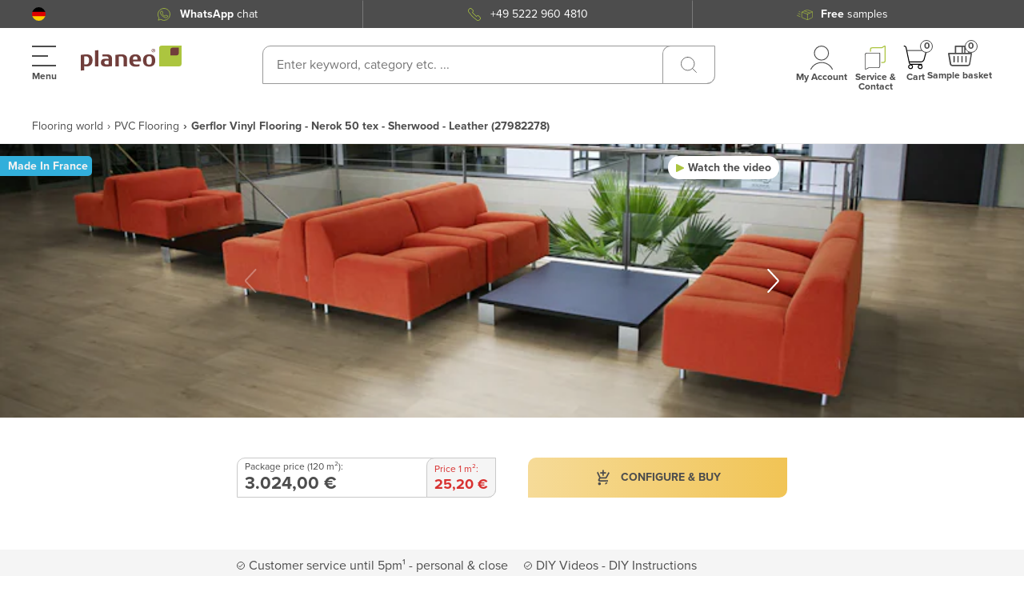

--- FILE ---
content_type: application/javascript; charset=UTF-8
request_url: https://www.planeo.com/_nuxt/616001b.modern.js
body_size: 2036
content:
(window.webpackJsonp=window.webpackJsonp||[]).push([[71],{1864:function(e,r,t){"use strict";t(913)},1865:function(e,r,t){var d=t(46)((function(i){return i[1]}));d.push([e.i,".price-display[data-v-635df31a]{position:relative}.price-display__label[data-v-635df31a],.price-display__value[data-v-635df31a]{color:#d83130}.price-display__label.gray[data-v-635df31a],.price-display__value.gray[data-v-635df31a]{color:#4d4d4d}.price-display__reference[data-v-635df31a]{font-size:12px;line-height:15px}.price-display__reference__group[data-v-635df31a]{display:flex;justify-content:space-between;margin-bottom:2px}.price-display__reference__group--wide[data-v-635df31a]{color:#fff;margin:0 -20px 15px}@media (min-width:1360px){.price-display__reference__group[data-v-635df31a]{margin-bottom:15px}}@media (min-width:1360px){.price-display__reference[data-v-635df31a] .ui-badge--color-red{border-radius:0 10px 10px 0;padding:5px 8px 5px 20px}}.price-display--block[data-v-635df31a]{width:100%}.price-display--alert .price-display__reference[data-v-635df31a]{align-items:center;display:flex;flex-wrap:wrap}.price-display--alert .price-display__reference__item[data-v-635df31a]{color:#d83130}.price-display--alert .price-display__reference__item.gray[data-v-635df31a]{color:#4d4d4d}.price-display--alert .price-display__reference__item--cross[data-v-635df31a]{color:#d83130;-webkit-text-decoration:line-through;text-decoration:line-through}.price-display--alert .price-display__reference__item--cross.gray[data-v-635df31a]{color:#4d4d4d}.price-display--alert .price-display__info-item--main .price-display__label[data-v-635df31a],.price-display--alert .price-display__info-item--main .price-display__value[data-v-635df31a],.price-display--alert .price-display__reference[data-v-635df31a]{color:#d83130}.price-display--alert .price-display__info-item--main .price-display__label.gray[data-v-635df31a],.price-display--alert .price-display__info-item--main .price-display__value.gray[data-v-635df31a],.price-display--alert .price-display__reference.gray[data-v-635df31a],.price-display--theme-outlined[data-v-635df31a]{color:#4d4d4d}.price-display--theme-outlined .price-display__info[data-v-635df31a]{align-items:stretch;border:1px solid #c9c9c9;border-radius:10px 0 10px 0;display:flex;justify-content:space-between}.price-display--theme-outlined .price-display__info-item[data-v-635df31a]{align-items:flex-start;display:flex;flex-direction:column;justify-content:center;padding:3px 9px}.price-display--theme-outlined .price-display__info-item .price-display__label[data-v-635df31a]{font-size:12px;line-height:15px}.price-display--theme-outlined .price-display__info-item .price-display__value[data-v-635df31a]{font-size:22px;font-weight:700;line-height:27px}.price-display--theme-outlined .price-display__info-item--additional[data-v-635df31a]{background:#f5f5f5;border:1px solid #c9c9c9;border-radius:10px 0 10px 0;margin:-1px -1px -1px 0}.price-display--theme-outlined .price-display__info-item--additional .price-display__value[data-v-635df31a]{font-size:18px;line-height:22px}@media (min-width:1360px){.price-display--theme-outlined .price-display__info-item[data-v-635df31a]{padding:4.5px 19px}.price-display--theme-outlined .price-display__info-item .price-display__label[data-v-635df31a]{font-size:14px;line-height:17px}.price-display--theme-outlined .price-display__info-item .price-display__value[data-v-635df31a]{font-size:26px;font-weight:700;line-height:32px}.price-display--theme-outlined .price-display__info-item--additional .price-display__label[data-v-635df31a]{font-size:14px;line-height:17px}.price-display--theme-outlined .price-display__info-item--additional .price-display__value[data-v-635df31a]{font-size:22px;line-height:27px}}.price-display[data-v-635df31a] .widget-buy__badges--left .ui-badge{border-radius:0 10px 10px 0}",""]),d.locals={},e.exports=d},2212:function(e,r,t){"use strict";t.r(r);var d=t(16),l=t(613),c=function(e,r,t,desc){var d,l=arguments.length,c=l<3?r:null===desc?desc=Object.getOwnPropertyDescriptor(r,t):desc;if("object"==typeof Reflect&&"function"==typeof Reflect.decorate)c=Reflect.decorate(e,r,t,desc);else for(var i=e.length-1;i>=0;i--)(d=e[i])&&(c=(l<3?d(c):l>3?d(r,t,c):d(r,t))||c);return l>3&&c&&Object.defineProperty(r,t,c),c},n=class extends d.i{get classes(){return{"price-display--alert":this.isReducedPrice,"price-display--block":this.block}}get displayUnitPrices(){return!(null===this.price)&&this.price.unit.displayUnitPrice}get isReducedPrice(){var e,r,t;return!(null===this.price||null===this.price.savings)&&((null===(e=this.price.currentPrice)||void 0===e?void 0:e.packagePrice.value)&&(null===(r=this.price.currentPrice)||void 0===r?void 0:r.unitPrice.value))<(null===(t=this.price.currentPrice)||void 0===t?void 0:t.recommendedPrice.value)}get tagValue(){var e;return null===(e=this.marketingLabel)||void 0===e?void 0:e.value}get labelText(){var e,r;return null===(e=this.tagValue)||void 0===e?void 0:e.substring(0,null===(r=this.tagValue)||void 0===r?void 0:r.lastIndexOf(":#"))}get labelColor(){var e,r,t;return null===(e=this.tagValue)||void 0===e?void 0:e.substring(null===(r=this.tagValue)||void 0===r?void 0:r.lastIndexOf("#"),null===(t=this.tagValue)||void 0===t?void 0:t.length)}};c([Object(d.e)(Object)],n.prototype,"marketingLabel",void 0),c([Object(d.e)(Object)],n.prototype,"price",void 0),c([Object(d.e)({type:Boolean,default:!1})],n.prototype,"block",void 0);var o=n=c([Object(d.a)({components:{UiBadge:l.b}})],n),_=(t(1864),t(4)),component=Object(_.a)(o,(function(){var e,r,t,d,l,c,n,o,_=this,f=_._self._c;_._self._setupProxy;return f("div",{class:["price-display",_.classes]},[_.isReducedPrice||_.tagValue&&_.tagValue.length?f("div",{staticClass:"price-display__reference__group price-display__reference__group--wide"},[f("div",{staticClass:"price-display__reference"},[_.price&&_.price.savings&&_.price.savings.relative.percentage>0&&_.isReducedPrice?f("div",{staticClass:"product-description__badges-item widget-buy__badges--left"},[f("ui-badge",{attrs:{xsmall:"",uppercase:"",bold:"",color:"red","hex-color":"#df013a"}},[_._v("-"+_._s(_.price.savings.relative.formattedPercentage))])],1):_._e()]),_._v(" "),_.tagValue&&_.tagValue.length?f("div",{staticClass:"widget-buy__badges--right"},[f("ui-badge",{attrs:{bold:"",xsmall:"","hex-color":_.labelColor,block:"","bookmark-left":""}},[f("span",{domProps:{innerHTML:_._s(_.labelText)}})])],1):_._e()]):_._e(),_._v(" "),null!==_.price?f("div",{staticClass:"price-display__info"},[f("div",{staticClass:"price-display__info-item price-display__info-item--main"},[f("div",{staticClass:"price-display__reference"},[_.price.currentPrice.recommendedPrice&&_.isReducedPrice?f("span",{staticClass:"price-display__reference__item gray"},[_._v("\n          "+_._s(_.$t("price.uvp"))+" \n        ")]):_._e(),_._v(" "),_.price.currentPrice.recommendedPrice&&_.isReducedPrice?f("span",{staticClass:"price-display__reference__item--cross gray"},[_._v("\n          "+_._s(null===(e=_.price)||void 0===e||null===(e=e.currentPrice)||void 0===e||null===(e=e.recommendedPrice)||void 0===e?void 0:e.formattedWithCurrency)+"\n        ")]):_._e()]),_._v(" "),f("span",{staticClass:"price-display__label gray"},[_._v(_._s(null===(r=_.price.currentPrice)||void 0===r?void 0:r.packagePrice.label)+":")]),_._v(" "),null!==(t=_.price.currentPrice)&&void 0!==t&&t.packagePrice?f("span",{staticClass:"price-display__value gray"},[_._v("\n        "+_._s(null===(d=_.price.currentPrice)||void 0===d||null===(d=d.packagePrice)||void 0===d?void 0:d.formattedWithCurrency)+"\n      ")]):_._e()]),_._v(" "),null!==(l=_.price.currentPrice)&&void 0!==l&&l.unitOldPrice&&_.displayUnitPrices?f("div",{staticClass:"price-display__info-item price-display__info-item--additional"},[f("div",{staticClass:"price-display__reference"},[_.price.currentPrice.unitOldPrice&&_.isReducedPrice?f("span",{staticClass:"price-display__reference__item"},[_._v("\n          "+_._s(_.$t("price.uvp"))+" \n        ")]):_._e(),_._v(" "),_.price.currentPrice.unitOldPrice&&_.isReducedPrice?f("span",{staticClass:"price-display__reference__item--cross"},[_._v("\n          "+_._s(null===(c=_.price)||void 0===c||null===(c=c.currentPrice)||void 0===c||null===(c=c.unitOldPrice)||void 0===c?void 0:c.formattedWithCurrency)+"\n        ")]):_._e()]),_._v(" "),f("span",{staticClass:"price-display__label"},[_._v(_._s(null===(n=_.price.currentPrice)||void 0===n?void 0:n.unitOldPrice.label)+":")]),_._v(" "),f("span",{staticClass:"price-display__value"},[_._v(_._s(null===(o=_.price.currentPrice)||void 0===o?void 0:o.unitPrice.formattedWithCurrency))])]):_._e()]):_._e()])}),[],!1,null,"635df31a",null);r.default=component.exports},913:function(e,r,t){var content=t(1865);content.__esModule&&(content=content.default),"string"==typeof content&&(content=[[e.i,content,""]]),content.locals&&(e.exports=content.locals);(0,t(47).default)("888152b6",content,!0,{sourceMap:!1})}}]);

--- FILE ---
content_type: application/javascript; charset=UTF-8
request_url: https://www.planeo.com/_nuxt/dd79204.modern.js
body_size: 1653
content:
(window.webpackJsonp=window.webpackJsonp||[]).push([[78],{2144:function(t,e,o){"use strict";o.r(e);var r=o(1),n=(o(9),o(11),o(93),o(14),o(39),o(29),o(63),o(16)),c=o(217),l=o(115),d=o(31),m=o(23),v=o(76),h=o(41),y=function(t,e,o,desc){var r,n=arguments.length,c=n<3?e:null===desc?desc=Object.getOwnPropertyDescriptor(e,o):desc;if("object"==typeof Reflect&&"function"==typeof Reflect.decorate)c=Reflect.decorate(t,e,o,desc);else for(var i=t.length-1;i>=0;i--)(r=t[i])&&(c=(n<3?r(c):n>3?r(e,o,c):r(e,o))||c);return n>3&&c&&Object.defineProperty(e,o,c),c},f=Object(c.a)(l.name),O=Object(c.a)(d.name),j=Object(c.a)(m.name),w=Object(c.a)(v.name),D=class extends n.i{constructor(){super(...arguments),this.structuredData=new Array,this.jsonOrganization={de:{},ch:{}}}};y([O.Getter("getShop")],D.prototype,"shop",void 0),y([f.Getter("getPage")],D.prototype,"page",void 0),y([j.Getter("getProduct")],D.prototype,"product",void 0),y([w.Getter(v.getterNames.getBreadcrumb)],D.prototype,"breadcrumbs",void 0),y([Object(n.e)(String)],D.prototype,"type",void 0),y([Object(n.e)({type:Boolean,default:!1})],D.prototype,"isHomePage",void 0);var L=D=y([Object(n.a)({fetch(){var t=this;return Object(r.a)((function*(){var e,o,r,n,c,l,d,m,v,y,f,O,j,w,D,L,P;yield t.$axios.$get("/structured-data/organization.json").then((e=>{e&&(t.jsonOrganization=e)})).catch((t=>{console.error("Fetching organization from json: ",t)}));new RegExp("planeo.ch","i");if((null===(r=null===(o=null===(e=t.page)||void 0===e?void 0:e.youtubeVideos)||void 0===o?void 0:o.items)||void 0===r?void 0:r.length)>1){var I={"@context":"http://schema.org","@type":"ItemList",itemListElement:new Array};null===(c=null===(n=t.page)||void 0===n?void 0:n.youtubeVideos)||void 0===c||c.items.forEach(((video,t)=>{var e,o,r={"@type":"ListItem",position:t+1,item:{"@type":"VideoObject","@id":video.videoId,name:video.title,description:video.description.replace(/(<\/?[^>]+>|[\uE000-\uF8FF]|\uD83C[\uDF00-\uDFFF]|\uD83D[\uDC00-\uDDFF])/gi,""),thumbnail:Object.values(video.thumbnails),thumbnailUrl:null!==(o=null===(e=video.thumbnails)||void 0===e?void 0:e.medium)&&void 0!==o?o:"",uploadDate:video.publishedAt,embedUrl:"https://www.youtube.com/embed/".concat(video.videoId),url:"https://www.youtube.com/watch?v=".concat(video.videoId)}};video.statistics&&(r.item.interactionStatistic=[{"@type":"InteractionCounter",interactionService:{"@type":"WebSite",name:"YouTube","@id":"https://youtube.com"},interactionType:"https://schema.org/LikeAction",userInteractionCount:video.statistics.likeCount},{"@type":"InteractionCounter",interactionService:{"@type":"WebSite",name:"YouTube","@id":"https://youtube.com"},interactionType:"https://schema.org/WatchAction",userInteractionCount:video.statistics.viewCount}]),I.itemListElement.push(r)})),t.structuredData.push(I)}var C=t.page.manufacturers;if(!(null===(m=null===(d=null===(l=t.page)||void 0===l?void 0:l.youtubeVideos)||void 0===d?void 0:d.items)||void 0===m?void 0:m.length)&&(null==C?void 0:C.length)>1){var E={"@context":"http://schema.org","@type":"ItemList",itemListElement:new Array};C.forEach(((e,o)=>{var r,n={"@type":"ListItem",position:o+1,item:{"@type":"Brand","@id":e.url,name:e.name,description:null===(r=null==e?void 0:e.shortDescription)||void 0===r?void 0:r.replace(/<\/?[^>]+>/gi," "),logo:t.shop.baseUrl+e.logo,image:t.shop.baseUrl+e.logo,url:t.shop.baseUrl+e.url}};E.itemListElement.push(n)})),t.structuredData.push(E)}if(t.type===h.PageType.PRODUCT){var F="";null!=t.product.manufacturer&&(F=t.product.manufacturer.name);var k="PLANEO_CH"===t.shop.name?"CHF":"EUR";if(t.structuredData.push({"@context":"http://schema.org","@type":"Product",name:t.product.content.title,description:null!==(f=null===(y=null===(v=t.product.content)||void 0===v?void 0:v.shortDescription)||void 0===y?void 0:y.replace(/<\/?[^>]+>/gi," "))&&void 0!==f?f:"",image:t.$link(t.product.media.images.length?"media/catalog/product/"+(null===(O=t.product.media.images[0])||void 0===O?void 0:O.path):"",!1,!0),sku:t.product.content.sku,url:t.shop.baseUrl+t.$route.fullPath,brand:{name:F},gtin13:null!==(w=null===(j=t.product.configuration.ean)||void 0===j?void 0:j.value)&&void 0!==w?w:"",offers:{"@type":"Offer",availability:"http://schema.org/InStock",price:(null===(L=null===(D=t.product)||void 0===D?void 0:D.price)||void 0===L?void 0:L.currentPrice.packagePrice.value)/100,priceCurrency:k}}),(null===(P=t.breadcrumbs)||void 0===P?void 0:P.length)>0){var x=t.breadcrumbs.length-1,S={"@context":"https://schema.org","@type":"BreadcrumbList",itemListElement:t.breadcrumbs.map(((e,o)=>{var r={"@type":"ListItem",position:o+1,name:e.label};return o!==x&&(r.item=t.shop.baseUrl+e.link),r}))};t.structuredData.push(S)}}}))()}})],D),P=o(4),component=Object(P.a)(L,(function(){var t=this,e=t._self._c;t._self._setupProxy;return e("div",[e("script",{attrs:{type:"application/ld+json"},domProps:{innerHTML:t._s(JSON.stringify(t.structuredData))}})])}),[],!1,null,null,null);e.default=component.exports}}]);

--- FILE ---
content_type: application/javascript; charset=UTF-8
request_url: https://www.planeo.com/_nuxt/1db8749.modern.js
body_size: 16680
content:
(window.webpackJsonp=window.webpackJsonp||[]).push([[123,203],{1175:function(t,e,o){"use strict";o(824)},1176:function(t,e,o){var r=o(46)((function(i){return i[1]}));r.push([t.i,".product-description[data-v-3eb96ed7]{display:block;padding:0 0 0 15px;position:relative}.product-description__content-item+.product-description__content-item[data-v-3eb96ed7]{margin-top:10px}@media (min-width:320px){.product-description__content-item+.product-description__content-item[data-v-3eb96ed7]{margin-top:20px}}@media (min-width:1360px){.product-description__content-item+.product-description__content-item[data-v-3eb96ed7]{margin-top:30px}}",""]),r.locals={},t.exports=r},1177:function(t,e,o){"use strict";o(825)},1178:function(t,e,o){var r=o(46)((function(i){return i[1]}));r.push([t.i,".page-float-menu[data-v-6cd4c5a6]{grid-gap:0;background-color:#fff;display:grid;gap:0;grid-template-columns:66.67% 33.33%;height:60px;position:fixed;transition:all .2s ease-in-out;z-index:1030}.page-float-menu[data-v-6cd4c5a6] .sample-products-order-button{max-width:none}.page-float-menu[data-v-6cd4c5a6] .ui-button{border-radius:0;border-radius:initial;padding:10px}@media (min-width:1360px){.page-float-menu[data-v-6cd4c5a6] .ui-button{padding:10px}}.page-float-menu[data-v-6cd4c5a6] .ui-button__prepend svg{height:20px}.page-float-menu[data-v-6cd4c5a6] .ui-button__title{font-size:14px;line-height:14px}@media (min-width:1360px){.page-float-menu[data-v-6cd4c5a6] .ui-button__title{font-size:14px;line-height:14px}}@media (max-width:380px){.page-float-menu[data-v-6cd4c5a6] .ui-button__title{font-size:11px}}.page-float-menu[data-v-6cd4c5a6] .product-inquiry>.ui-button>.ui-button__title{text-transform:uppercase}.page-float-menu--bottom[data-v-6cd4c5a6]{align-items:center;border-radius:10px 10px 0 0;bottom:0;flex-direction:row;justify-content:flex-start;left:0;right:0;width:100%}.page-float-menu--bottom[data-v-6cd4c5a6]>:first-child{border-radius:10px 0 0 0}.page-float-menu--bottom[data-v-6cd4c5a6]>:first-child .sample-products-order-button__information,.page-float-menu--bottom[data-v-6cd4c5a6]>:first-child .ui-button{border-radius:10px 0 0 0;height:100%}.page-float-menu--bottom[data-v-6cd4c5a6] .sample-products-order-button__badge{left:0}.page-float-menu--bottom[data-v-6cd4c5a6] .sample-products-order-button>.ui-button{align-items:center}.page-float-menu--bottom[data-v-6cd4c5a6] .sample-products-order-button>.ui-button>.ui-button__prepend{display:flex}.page-float-menu--bottom[data-v-6cd4c5a6]>:last-child{border-radius:0 10px 0 0}.page-float-menu--bottom[data-v-6cd4c5a6]>:last-child .ui-button{border-radius:0 10px 0 0}@media (max-width:767.98px){.page-float-menu--bottom[data-v-6cd4c5a6]>:last-child .ui-button{flex-direction:row}}.page-float-menu--bottom[data-v-6cd4c5a6]>:last-child .ui-button .ui-button__prepend+.ui-button__title{font-weight:400;margin:0 0 0 5px}.page-float-menu--bottom[data-v-6cd4c5a6] .ui-button{display:flex;flex-direction:column}.page-float-menu--bottom[data-v-6cd4c5a6] .ui-button .ui-button__prepend+.ui-button__title{margin:5px 0 0}.page-float-menu--bottom[data-v-6cd4c5a6] .sample-products-order-button>.ui-button{flex-direction:row}.page-float-menu--bottom[data-v-6cd4c5a6] .sample-products-order-button>.ui-button .ui-button__prepend+.ui-button__title{margin:0 0 0 5px}.page-float-menu--bottom[data-v-6cd4c5a6] .ui-button,.page-float-menu--bottom[data-v-6cd4c5a6] >*{height:100%}.page-float-menu--hidden[data-v-6cd4c5a6]{height:0;overflow:hidden;transition:all .3s cubic-bezier(0,1,.5,1)}.page-float-menu--three-items[data-v-6cd4c5a6]{grid-template-columns:33.33% 33.33% 33.33%}.page-float-menu--one-items[data-v-6cd4c5a6]{border-radius:10px 10px 0 0;grid-template-columns:100%}.page-float-menu--one-items[data-v-6cd4c5a6]>:last-child{border-radius:10px 10px 0 0}.page-float-menu--one-items[data-v-6cd4c5a6]>:last-child .sample-products-order-button__information,.page-float-menu--one-items[data-v-6cd4c5a6]>:last-child .ui-button{border-radius:10px 10px 0 0;height:100%}",""]),r.locals={},t.exports=r},1179:function(t,e,o){"use strict";o(826)},1180:function(t,e,o){var r=o(46)((function(i){return i[1]}));r.push([t.i,"#superchat-widget-content-root{bottom:9px!important;right:0!important}@media (max-width:767px){body:has(.product-detail-page) #superchat-widget-content-root{bottom:88px!important}}.new-search-filter-btn{bottom:100px!important}@media (min-width:768px){.new-search-filter-btn{bottom:20px!important}}",""]),r.locals={},t.exports=r},1181:function(t,e,o){"use strict";o(827)},1182:function(t,e,o){var r=o(46)((function(i){return i[1]}));r.push([t.i,'.widget-buy-disabled[data-v-ca9bf0cc]{background-color:#fff;border-radius:10px 0 0 0;position:relative;width:420px}.widget-buy-disabled__logo[data-v-ca9bf0cc]{align-items:center;background-color:#fff;border-radius:10px 0 10px 0;color:#3c3c3b;cursor:pointer;display:flex;height:auto;justify-content:center;min-height:45px;padding:3px;width:60px}@media (min-width:1360px){.widget-buy-disabled__logo[data-v-ca9bf0cc]{height:60px}}.widget-buy-disabled__logo__image[data-v-ca9bf0cc]{height:auto;max-width:100%;width:100%}.widget-buy-disabled__body[data-v-ca9bf0cc],.widget-buy-disabled__header[data-v-ca9bf0cc]{background-color:#fff;border-radius:10px 0 0 0;max-height:100%;position:relative;width:100%}.widget-buy-disabled[data-v-ca9bf0cc] .ui-button{border-radius:10px}.widget-buy-disabled__header[data-v-ca9bf0cc]{background-color:#3c3c3b;background-repeat:no-repeat;background-size:cover;display:flex;height:175px;padding:20px}.widget-buy-disabled__body[data-v-ca9bf0cc]{align-items:flex-start;display:flex;flex-direction:column;flex-grow:2;height:194px;justify-content:space-between;margin-top:-10px;padding:18px 20px}.widget-buy-disabled__title[data-v-ca9bf0cc]{color:#4d4d4d;font-size:20px;font-weight:700;line-height:24px;margin-bottom:20px}.widget-buy-disabled__info-message[data-v-ca9bf0cc]{align-items:center;color:#4d4d4d;display:flex;font-size:14px;gap:5px;justify-content:flex-start;line-height:17px}.widget-buy-disabled[data-v-ca9bf0cc]:before{background-color:#fff;border-radius:10px 0 0 0;content:"";filter:drop-shadow(0 0 30px rgba(0,0,0,.301961));height:70%;left:0;position:absolute;top:0;width:100%;z-index:0}',""]),r.locals={},t.exports=r},1188:function(t,e,o){"use strict";o(846)},1189:function(t,e,o){var r=o(46)((function(i){return i[1]}));r.push([t.i,'.review-item[data-v-5a42e2b3]{background-color:#fff;border:1px solid #848484;border-radius:20px 0 20px 0;color:#4d4d4d;font-size:18px;letter-spacing:-.29px;line-height:22px;margin-bottom:30px;max-width:100%;position:relative}.review-item__review[data-v-5a42e2b3]{transition:.3s ease-in-out}@media (max-width:767.98px){.review-item__review[data-v-5a42e2b3]{font-size:16px;line-height:24px}}.review-item__review-collapse[data-v-5a42e2b3]{border-bottom:1px solid #4d4d4d;display:inline-block;margin-top:10px}.review-item__review .collapsed-background[data-v-5a42e2b3]:after{background:transparent linear-gradient(180deg,hsla(0,0%,100%,0),#fff) 0 0 no-repeat padding-box;bottom:0;content:"";height:36px;left:0;position:absolute;right:0;width:100%}.review-item__review.collapse[data-v-5a42e2b3]{max-height:70px;overflow:hidden;position:relative}.review-item__has-images[data-v-5a42e2b3]{position:absolute;right:20px;top:20px}.review-item__has-images svg path[data-v-5a42e2b3]{fill:none;stroke:#4d4d4d;stroke-linecap:round;stroke-linejoin:round}.review-item__customer[data-v-5a42e2b3]{padding:15px 20px}@media (max-width:767.98px){.review-item__customer[data-v-5a42e2b3]{padding:10px}}.review-item__customer-block[data-v-5a42e2b3]{align-items:center;display:flex;flex-wrap:wrap}.review-item__customer-info[data-v-5a42e2b3]{align-items:center;display:flex;padding-right:50px}@media (max-width:767.98px){.review-item__customer-info[data-v-5a42e2b3]{margin-bottom:20px;padding-right:40px}}.review-item__customer-avatar[data-v-5a42e2b3]{align-items:center;background-color:#848484;border-radius:50%;display:flex;height:45px;justify-content:center;width:45px}.review-item__customer-avatar[data-v-5a42e2b3],.review-item__customer-nickname[data-v-5a42e2b3]{font-weight:700;margin-right:10px}.review-item__rating-block[data-v-5a42e2b3]{align-items:center;display:flex;flex-wrap:wrap}.review-item__date[data-v-5a42e2b3]{font-style:italic}.review-item__title[data-v-5a42e2b3]{font-weight:700;margin-left:10px}@media (max-width:767.98px){.review-item__title[data-v-5a42e2b3]{font-size:16px;line-height:24px;margin-left:0;margin-top:5px}}.review-item__grade[data-v-5a42e2b3]{align-items:center;display:flex;margin-top:5px}.review-item__images[data-v-5a42e2b3]{grid-gap:20px;display:grid;grid-template-columns:repeat(auto-fill,150px);justify-content:space-between;margin-top:15px}@media (max-width:767.98px){.review-item__images[data-v-5a42e2b3]{display:flex;overflow-x:auto;white-space:nowrap}}.review-item__images-image[data-v-5a42e2b3]{background-size:cover;border:1px solid #4d4d4d;border-radius:0 10px;cursor:pointer;height:80px;width:150px}@media (max-width:767.98px){.review-item__images-image[data-v-5a42e2b3]{height:58px;min-width:100px}}.review-item__answer[data-v-5a42e2b3]{background:#848484;border-bottom-right-radius:20px;color:#fff;padding:15px 20px 15px 35px}.review-item__answer-author[data-v-5a42e2b3]{align-items:center;display:flex;font-weight:700;margin-bottom:10px;margin-left:-25px}.review-item__answer-author svg[data-v-5a42e2b3]{height:auto;margin-right:10px;max-width:15px;width:100%}.review-item__answer-author svg path[data-v-5a42e2b3]{fill:#cab8b6;stroke:#cab8b6;stroke-linecap:round;stroke-linejoin:round}.reviews-carousel__slide[data-v-5a42e2b3]{box-shadow:0 16px 40px rgba(0,0,0,.12)}',""]),r.locals={},t.exports=r},1190:function(t,e,o){"use strict";o(847)},1191:function(t,e,o){var r=o(46)((function(i){return i[1]}));r.push([t.i,'.top-carousel[data-v-2cb15836]{position:relative}.top-carousel[data-v-2cb15836]:before{background-image:linear-gradient(90deg,hsla(0,0%,100%,.902),hsla(0,0%,100%,0));content:"";height:100%;left:-40px;position:absolute;top:0;width:100px;z-index:2}@media (max-width:1359.98px){.top-carousel[data-v-2cb15836]:before{display:none}}.top-carousel[data-v-2cb15836]:after{background-image:linear-gradient(270deg,hsla(0,0%,100%,.902),hsla(0,0%,100%,0));content:"";height:100%;position:absolute;right:-40px;top:0;width:100px;z-index:2}@media (max-width:1359.98px){.top-carousel[data-v-2cb15836]:after{width:95px}.top-carousel .swiper-container[data-v-2cb15836]{overflow:visible}}.top-carousel .swiper-slide[data-v-2cb15836]{flex:0 0 calc(25% - 60px);height:250px;margin:0 30px;min-height:0;min-height:auto}@media (max-width:1899.98px){.top-carousel .swiper-slide[data-v-2cb15836]{flex:0 0 calc(33.3333% - 50px);margin:0 25px}}@media (max-width:1359.98px){.top-carousel .swiper-slide[data-v-2cb15836]{flex:0 0 300px;height:195px;margin:0 40px 0 0}}@media (max-width:767.98px){.top-carousel .swiper-slide[data-v-2cb15836]{flex:0 0 220px;height:165px;margin:0 20px 0 0}}.top-carousel .carousel-slide[data-v-2cb15836]{border-radius:20px 0 20px 0;display:flex;height:100%;justify-content:center;outline-offset:2px;overflow:hidden}.top-carousel .carousel-slide a[data-v-2cb15836]{position:relative;width:100%}.top-carousel .carousel-slide a[data-v-2cb15836]:before{background:linear-gradient(180deg,rgba(21,22,24,0),rgba(0,0,0,.05) 40%,rgba(0,0,0,.15) 55%,rgba(0,0,0,.2) 65%,rgba(0,0,0,.3) 75%,rgba(0,0,0,.4));content:"";height:100%;position:absolute;width:100%}.top-carousel .carousel-slide a img[data-v-2cb15836]{height:100%;-o-object-fit:cover;object-fit:cover;-o-object-position:center;object-position:center;width:100%}.top-carousel .carousel-slide a .carousel-slide__title[data-v-2cb15836]{bottom:20px;color:#fff;font-size:30px;font-weight:300;left:0;line-height:36px;max-width:100%;padding:0 20px;position:absolute;text-overflow:clip}.top-carousel .carousel-slide a .carousel-slide__title[data-v-2cb15836] strong{display:block;font-weight:700;text-transform:uppercase;width:100%}@media (max-width:1359.98px){.top-carousel .carousel-slide a .carousel-slide__title[data-v-2cb15836]{bottom:10px;font-size:27px;font-size:25px;line-height:30px;padding:0 10px}}@media (max-width:767.98px){.top-carousel .carousel-slide a .carousel-slide__title[data-v-2cb15836]{font-size:20px;line-height:24px}}.top-carousel .top-button-next[data-v-2cb15836]{background-image:url(https://planeo-media.imgix.net/frontend/icons/icon-arrow-right.svg)!important;background-repeat:no-repeat;background-size:contain;cursor:pointer;height:70px;position:absolute;right:-15px;top:calc(50% - 35px);width:24px;z-index:3}.top-carousel .top-button-next.swiper-button-disabled[data-v-2cb15836]{opacity:.5}@media (max-width:1359.98px){.top-carousel .top-button-next[data-v-2cb15836]{display:none}}.top-carousel .top-button-prev[data-v-2cb15836]{background-image:url(https://planeo-media.imgix.net/frontend/icons/icon-arrow-left.svg)!important;background-repeat:no-repeat;background-size:contain;cursor:pointer;height:70px;left:-15px;position:absolute;top:calc(50% - 35px);width:24px;z-index:3}.top-carousel .top-button-prev.swiper-button-disabled[data-v-2cb15836]{opacity:.5}@media (max-width:1359.98px){.top-carousel .top-button-prev[data-v-2cb15836]{display:none}}.review-images-slider[data-v-2cb15836]{margin:30px 0}.review-images-slider .title[data-v-2cb15836]{margin-bottom:16px}/*! purgecss stop ignore */',""]),r.locals={},t.exports=r},1192:function(t,e,o){"use strict";o(848)},1193:function(t,e,o){var r=o(46)((function(i){return i[1]}));r.push([t.i,".customer-reviews__wrapper[data-v-801daee0]{align-items:center;background-color:#fff;display:flex;flex-direction:column;padding:25px}@media (max-width:767.98px){.customer-reviews__wrapper[data-v-801daee0]{padding:0}}.customer-reviews__filters[data-v-801daee0]{align-items:center;display:flex;justify-content:space-between;margin:15px 0}.customer-reviews__filters-rating[data-v-801daee0]{max-width:150px;width:100%}@media (max-width:767.98px){.customer-reviews__filters-rating[data-v-801daee0]{max-width:48%}}.customer-reviews__filters-rating[data-v-801daee0] .ui-select .vs__dropdown-toggle{border:1px solid #4d4d4d;border-radius:10px 0;padding:8px 10px}.customer-reviews__filters-rating[data-v-801daee0] .ui-select .vs__search{font-weight:700}@media (max-width:767.98px){.customer-reviews__filters-rating[data-v-801daee0] .ui-select .vs__search{font-size:12px}}.customer-reviews__filters-sorting[data-v-801daee0]{max-width:350px;width:100%}@media (max-width:767.98px){.customer-reviews__filters-sorting[data-v-801daee0]{max-width:48%}}@media (min-width:320px){.customer-reviews__filters-sorting[data-v-801daee0] .ui-select{font-size:18px}}.customer-reviews__filters-sorting[data-v-801daee0] .ui-select .vs__dropdown-toggle{border-bottom:1px solid #4d4d4d;padding:0}.customer-reviews__load-more[data-v-801daee0]{display:flex;justify-content:center}/*! purgecss stop ignore */",""]),r.locals={},t.exports=r},1194:function(t,e,o){"use strict";o(849)},1195:function(t,e,o){var r=o(46),n=o(313),d=o(1196),l=r((function(i){return i[1]})),c=n(d);l.push([t.i,".product-detail-page[data-v-55261438]{padding-top:10px}.product-detail-page .go_to_terrace_configurator[data-v-55261438]{background:url("+c+") no-repeat 1.25rem,linear-gradient(180deg,#acc53f 0,#96ab37);background-size:25px,auto;border-radius:.625rem 0 .625rem 0;color:#fff;display:block;font-size:15px;font-weight:700;margin-bottom:0;margin-top:5px;padding:13px 15px 13px 3.75rem;position:relative;text-align:center;text-transform:uppercase;width:100%}.product-detail-page .fade-enter-active[data-v-55261438],.product-detail-page .fade-leave-active[data-v-55261438]{transition:opacity .5s}.product-detail-page .fade-enter[data-v-55261438],.product-detail-page .fade-leave-to[data-v-55261438]{opacity:0}.product-detail-page__widget-buy[data-v-55261438]{display:grid;grid-template-columns:auto}@media (min-width:768px){.product-detail-page__widget-buy[data-v-55261438]{align-items:flex-end;-moz-column-gap:40px;column-gap:40px;grid-template-columns:1fr 1fr}}.product-detail-page__widget-buy__item+.product-detail-page__widget-buy__item[data-v-55261438]{margin-top:10px}.product-detail-page__widget-buy__item--controls[data-v-55261438] .ui-button{height:100%;min-height:50px;padding:12px}@media (min-width:768px){.product-detail-page__widget-buy__item+.product-detail-page__widget-buy__item--controls[data-v-55261438]{margin-top:0}}.product-detail-page__widget-buy__item+.product-detail-page__widget-buy__item--delivery-info[data-v-55261438]{margin-top:-5px}@media (min-width:768px){.product-detail-page__widget-buy__item+.product-detail-page__widget-buy__item--delivery-info[data-v-55261438]{margin-top:0}}.product-detail-page__widget-buy__item--align-center[data-v-55261438]{align-items:center}.product-detail-page__widget-buy__item--cheapest-price[data-v-55261438] .ui-button{padding:0}.product-detail-page__widget-buy__item--cheapest-price[data-v-55261438] .ui-button .ui-button__append svg,.product-detail-page__widget-buy__item--cheapest-price[data-v-55261438] .ui-button .ui-button__prepend svg{height:14px;width:14px}@media (min-width:1360px){.product-detail-page__widget-buy__item--cheapest-price[data-v-55261438] .ui-button .ui-button__append svg,.product-detail-page__widget-buy__item--cheapest-price[data-v-55261438] .ui-button .ui-button__prepend svg{height:18px;width:18px}}@media (min-width:768px){.product-detail-page__widget-buy__item--delivery-info[data-v-55261438]{padding:4px 0}}.product-detail-page__widget-buy__item .hide-badge-down-from-tablet[data-v-55261438] .widget-buy__badges--left{display:none!important}.product-detail-page__widget-buy__item .hide-badge-down-from-tablet[data-v-55261438] .widget-buy__badges--right{display:none!important}.product-detail-page__widget-buy__item .hide-badge-down-from-tablet[data-v-55261438] .price-display__reference__group--wide{margin:0}@media (min-width:1360px){.product-detail-page__image-separator+.product-detail-page__trusted-shops[data-v-55261438]{margin-top:0}.product-detail-page__feedback__item+.product-detail-page__feedback__item[data-v-55261438]{margin-left:15px}}.product-detail-page .section__aside__widget[data-v-55261438]{margin-bottom:30px;position:relative}.product-detail-page .section__aside__widget__inner[data-v-55261438]{background-color:#fff;border-radius:10px 0 10px 0;box-shadow:0 0 30px rgba(0,0,0,.302);margin-top:-352px;position:relative;width:100%}.product-detail-page .section__aside__widget__inner--loading[data-v-55261438]{align-items:center;display:flex;justify-content:center;min-height:72vh}.product-detail-page .section__aside__widget__inner--loading[data-v-55261438] .ui-spinner{height:50px;width:50px}.product-detail-page .section__aside__widget__inner[data-v-55261438] .widget-buy{display:flex;min-width:100%}.product-detail-page .section__aside__widget__inner[data-v-55261438] .widget-buy.fix-buy-buttons .widget-buy__footer__item--controls{bottom:0;left:inherit;position:fixed;width:420px}.product-detail-page__aside-sticker[data-v-55261438]{margin-top:-70%}@media (min-width:768px){.product-detail-page[data-v-55261438]{padding-top:20px}}@media (min-width:1360px){.product-detail-page[data-v-55261438]{padding-top:30px}}.product-price-info[data-v-55261438]{color:#4d4d4d;display:inline;font-size:10px!important;line-height:14px;margin:10px 0 0}@media (max-width:1359.98px){.product-price-info[data-v-55261438]{position:relative;width:100%}}.add-to-cart--samples-block[data-v-55261438]{align-items:flex-start;display:flex}@media (max-width:767.98px){.add-to-cart--samples-block[data-v-55261438]{width:100%}}@media (min-width:320px) and (max-width:1359.98px){.add-to-cart--samples-block[data-v-55261438]{flex:0 0 50%;order:2;padding:16px 0 0 20px}}.add-to-cart--samples-block.without-samples .product-interaction-btn-cart[data-v-55261438]{flex:0 0 100%}.add-to-cart--samples-block.without-samples .product-interaction-btn-cart[data-v-55261438] .ui-button--color-yellow{border-radius:10px 0}.add-to-cart--samples-block .product-interaction-btn-cart[data-v-55261438]{flex:0 0 50%}@media (min-width:1360px){.add-to-cart--samples-block .product-interaction-btn-cart[data-v-55261438]{display:none}}.add-to-cart--samples-block .product-interaction-btn-cart>div[data-v-55261438]{display:flex;height:100%}.add-to-cart--samples-block .product-interaction-btn-cart.with-fixed-sample-button[data-v-55261438]{flex:0 0 100%}.add-to-cart--samples-block .product-interaction-btn-cart.with-fixed-sample-button[data-v-55261438] .ui-button--color-yellow{border-radius:10px 0;width:100%}@media (max-width:1359.98px){.add-to-cart--samples-block[data-v-55261438] .ui-button--color-yellow .toAdd{display:none}}@media (max-width:1359.98px){.add-to-cart--samples-block[data-v-55261438] .ui-button--color-yellow .inCart{text-transform:uppercase}}.add-to-cart--samples-block[data-v-55261438] .ui-button{height:50px!important}.add-to-cart--samples-block[data-v-55261438] .ui-button{flex-shrink:0;font-size:14px;line-height:15px;white-space:nowrap}@media (min-width:768px){.add-to-cart--samples-block[data-v-55261438] .ui-button{font-size:18px;line-height:20px}}@media (max-width:1359.98px){.add-to-cart--samples-block .pattern-btn-div[data-v-55261438]{flex:0 0 50%}.add-to-cart--samples-block .pattern-btn-div[data-v-55261438] .pattern-btn{height:100%}}.product-information[data-v-55261438]{display:flex;flex-direction:column}@media (min-width:1360px){.product-information[data-v-55261438]{flex-direction:column-reverse}}.product-information__button-group[data-v-55261438]{align-items:center;display:flex;gap:15px;justify-content:space-between}.product-information__button-group[data-v-55261438] .ui-button{white-space:nowrap;width:100%}.product-description__content__item[data-v-55261438]:not(:last-child){margin-bottom:15px}.product-description__content__item--controls[data-v-55261438]{align-items:flex-start;display:inline-flex;flex-direction:column;gap:15px;justify-content:flex-start;min-width:100%}@media (min-width:768px){.product-description__content__item--controls[data-v-55261438]{flex-direction:row;min-width:auto}}.product-description__content__item--controls .stair-covering-button[data-v-55261438]{min-width:100%}.product-description__content__item--controls .stair-covering-button[data-v-55261438] .ui-button{min-height:50px}@media (min-width:768px){.product-description__content__item--controls .stair-covering-button[data-v-55261438]{min-width:auto}}.product-description__content__item--controls .ui-button[data-v-55261438]{min-height:100%}.related-loading-spinner[data-v-55261438]{align-items:center;display:flex;font-size:40px;height:460px;justify-content:center;line-height:48px;width:100%}@media (min-width:1360px){.related-loading-spinner[data-v-55261438]{height:725px}}@media (max-width:1899.98px){.product-interaction-list[data-v-55261438] .modal-full-page__overlay{z-index:-1}}.close-configurable-options[data-v-55261438]{cursor:pointer;position:absolute;right:20px}.close-configurable-options svg[data-v-55261438] path{fill:#4d4d4d}",""]),l.locals={},t.exports=l},1196:function(t,e,o){t.exports=o.p+"img/icon-tk.b8b4155.svg"},2088:function(t,e,o){"use strict";o.r(e);var r=o(1),n=(o(9),o(11),o(118),o(315),o(26),o(34),o(25),o(217)),d=o(16),l=()=>{var t=document.getElementById("order-sample-button-fixed");if(void 0!==t&&null!=t){var e=t.getBoundingClientRect().top,o=document.getElementById("order-sample-button-static");if(void 0!==o&&null!=o){var r=o.getBoundingClientRect().top;e>=r-80?(t.classList.add("hide"),t.classList.remove("show"),o.classList.add("show"),o.classList.remove("hide")):e<=r&&(t.classList.add("show"),t.classList.remove("hide"),o.classList.add("hide"),o.classList.remove("show"))}}},c=o(37),m=o(10),v=o(42),h=o(23),_=o(64),f=o(13),w=o(613),x=(o(63),function(t,e,o,desc){var r,n=arguments.length,d=n<3?e:null===desc?desc=Object.getOwnPropertyDescriptor(e,o):desc;if("object"==typeof Reflect&&"function"==typeof Reflect.decorate)d=Reflect.decorate(t,e,o,desc);else for(var i=t.length-1;i>=0;i--)(r=t[i])&&(d=(n<3?r(d):n>3?r(e,o,d):r(e,o))||d);return n>3&&d&&Object.defineProperty(e,o,d),d}),y=class extends d.i{};x([Object(d.e)(Object)],y.prototype,"manufacturer",void 0),x([Object(d.e)(Object)],y.prototype,"content",void 0);var C=y=x([Object(d.a)({components:{}})],y),P=(o(1175),o(4)),k=Object(P.a)(C,(function(t,e){return t("div",e._g(e._b({staticClass:"product-description",attrs:{id:"product-description"}},"div",e.data.attrs,!1),e.listeners),[t("div",{staticClass:"product-description__content user-content"},[t("div",{staticClass:"product-description__content-item"},[t("div",{domProps:{innerHTML:e._s(e.props.content.description)}})])])])}),[],!0,null,"3eb96ed7",null).exports,O=o(551),S=function(t,e,o,desc){var r,n=arguments.length,d=n<3?e:null===desc?desc=Object.getOwnPropertyDescriptor(e,o):desc;if("object"==typeof Reflect&&"function"==typeof Reflect.decorate)d=Reflect.decorate(t,e,o,desc);else for(var i=t.length-1;i>=0;i--)(r=t[i])&&(d=(n<3?r(d):n>3?r(e,o,d):r(e,o))||d);return n>3&&d&&Object.defineProperty(e,o,d),d},j=class extends d.i{};S([Object(d.e)({type:[String,Array],default:""})],j.prototype,"extraClasses",void 0);var R=j=S([Object(d.a)({})],j),B=(o(1177),o(1179),Object(P.a)(R,(function(t,e){return t("div",{class:["page-float-menu","page-float-menu--bottom",e.props.extraClasses]},[e._t("default")],2)}),[],!0,null,"6cd4c5a6",null).exports),I=o(705),M=o(552),T=function(t,e,o,desc){var r,n=arguments.length,d=n<3?e:null===desc?desc=Object.getOwnPropertyDescriptor(e,o):desc;if("object"==typeof Reflect&&"function"==typeof Reflect.decorate)d=Reflect.decorate(t,e,o,desc);else for(var i=t.length-1;i>=0;i--)(r=t[i])&&(d=(n<3?r(d):n>3?r(e,o,d):r(e,o))||d);return n>3&&d&&Object.defineProperty(e,o,d),d},z=class extends d.i{get lastDiscountMessage(){var t,e,o;return(null===(e=null===(t=this.price)||void 0===t?void 0:t.latestCheapestDiscount)||void 0===e?void 0:e.formattedValueWithCurrency)?this.$t("letzter Angebotspreis")+" "+(null===(o=this.price.latestCheapestDiscount)||void 0===o?void 0:o.formattedValueWithCurrency):""}mounted(){this.$emit("widget:ready")}};T([Object(d.e)({required:!0})],z.prototype,"productId",void 0),T([Object(d.e)({required:!0})],z.prototype,"price",void 0),T([Object(d.e)({default:""})],z.prototype,"logo",void 0),T([Object(d.e)({default:""})],z.prototype,"name",void 0),T([Object(d.e)({default:""})],z.prototype,"title",void 0),T([Object(d.e)({default:""})],z.prototype,"headerBackground",void 0);var $=z=T([Object(d.a)({components:{UiButton:O.a,ProductInquiryButton:()=>o.e(8).then(o.bind(null,2213))},mixins:[M.a]})],z),E=(o(1181),Object(P.a)($,(function(){var t=this,e=t._self._c;t._self._setupProxy;return e("div",{staticClass:"widget-buy-disabled"},[e("div",{staticClass:"widget-buy-disabled__header",style:{"background-image":"url(".concat(t.headerBackground,")")}},[t.logo?e("div",{staticClass:"widget-buy-disabled__header__item"},[e("div",{staticClass:"widget-buy-disabled__logo",on:{click:function(e){return t.$emit("click:manufacturer-logo","product-manufacturer")}}},[e("nuxt-img",{staticClass:"widget-buy-disabled__logo__image",attrs:{provider:"imgix-url",src:t.logo,alt:t.name,width:"70",height:"70",loading:"lazy",sizes:"xs:70px sm:70px md:70px lg:320px",format:"webp",fit:"cut",quality:"70",modifiers:{auto:"format,compress",crop:"crop"}},on:{error:t.handleImageError}})],1)]):t._e()]),t._v(" "),e("div",{staticClass:"widget-buy-disabled__body"},[e("div",{staticClass:"widget-buy-disabled__body__item widget-buy-disabled__title"},[t._v(t._s(t.title))]),t._v(" "),e("product-inquiry-button",{attrs:{"product-id":t.productId,price:t.price,type:"product","title-button":t.$t("Request alternative")}}),t._v(" "),e("div",{staticClass:"widget-buy-disabled__body__item"},[t.lastDiscountMessage?e("div",{staticClass:"widget-buy-disabled__info-message"},[e("icons-component",{attrs:{name:"Info",width:"18",height:"18"}}),t._v(" "),e("span",[t._v("\n          "+t._s(t.lastDiscountMessage)+"\n        ")])],1):t._e()])],1)])}),[],!1,null,"ca9bf0cc",null).exports),D=o(561),A=o(119),L=o(709),U=o(32),V=o(678),H=o(2078),F=o(688),N=o(6),W=(o(219),o(641),o(646),o(14),o(154),o(114),o(1185),function(t,e,o,desc){var r,n=arguments.length,d=n<3?e:null===desc?desc=Object.getOwnPropertyDescriptor(e,o):desc;if("object"==typeof Reflect&&"function"==typeof Reflect.decorate)d=Reflect.decorate(t,e,o,desc);else for(var i=t.length-1;i>=0;i--)(r=t[i])&&(d=(n<3?r(d):n>3?r(e,o,d):r(e,o))||d);return n>3&&d&&Object.defineProperty(e,o,d),d}),G=class extends d.i{constructor(){super(...arguments),this.expandedReview=!1,this.isTextOverflowing=!1}get customerInitials(){return this.review.nickname?this.review.nickname.trim().split(/\s+/).slice(0,3).map((t=>t.charAt(0).toUpperCase())).join(""):""}get formattedDate(){if(!this.review.createdAt)return"";var t=new Date(this.review.createdAt),e=String(t.getDate()).padStart(2,"0"),o=String(t.getMonth()+1).padStart(2,"0"),r=t.getFullYear();return"".concat(e,".").concat(o,".").concat(r)}mounted(){this.checkTextOverflow()}checkTextOverflow(){this.$nextTick((()=>{var t=this.$refs.reviewText;t&&(this.isTextOverflowing=t.scrollHeight>t.clientHeight)}))}};W([Object(d.e)(Object)],G.prototype,"review",void 0);var Q=G=W([Object(d.a)({components:{RatingStar:()=>Promise.resolve().then(o.bind(null,604))}})],G),X=(o(1188),Object(P.a)(Q,(function(){var t=this,e=t._self._c;t._self._setupProxy;return t.review?e("div",{staticClass:"review-item"},[e("div",{staticClass:"review-item__customer"},[e("div",{staticClass:"review-item__customer-info"},[e("div",{staticClass:"review-item__customer-avatar"},[t._v("\n        "+t._s(t.customerInitials)+"\n      ")]),t._v(" "),e("div",{staticClass:"review-item__customer-block"},[e("div",{staticClass:"review-item__customer-nickname",domProps:{innerHTML:t._s(t.review.nickname)}}),t._v(" "),e("div",{staticClass:"review-item__date"},[t._v("\n          "+t._s(t.formattedDate)+"\n        ")])]),t._v(" "),t.review.images?e("div",{staticClass:"review-item__has-images"},[e("svg",{attrs:{xmlns:"http://www.w3.org/2000/svg",width:"30.214",height:"30.214",viewBox:"0 0 30.214 30.214"}},[e("g",{attrs:{transform:"translate(-775.809 -378.5)"}},[e("path",{attrs:{d:"M45.82,4.187a1.27,1.27,0,0,0-1.27-1.27H21.687a1.27,1.27,0,0,0-1.27,1.27V27.05a1.27,1.27,0,0,0,1.27,1.27H44.55a1.27,1.27,0,0,0,1.27-1.27Z",transform:"translate(759.703 376.083)"}}),t._v(" "),e("path",{attrs:{d:"M65.461,62.427l-3.375-9a.635.635,0,0,0-1.123-.127l-4.394,6.591-2.6-3.123a.635.635,0,0,0-1.033.08l-3.351,5.584",transform:"translate(736.888 336.896)"}}),t._v(" "),e("path",{attrs:{d:"M49.583,28.138a1.905,1.905,0,1,0,1.905-1.905A1.905,1.905,0,0,0,49.583,28.138Z",transform:"translate(736.888 357.845)"}}),t._v(" "),e("path",{attrs:{d:"M45.82,96.232h-25.4",transform:"translate(759.703 303.087)"}}),t._v(" "),e("path",{attrs:{d:"M6.727,26.25H4.187a1.27,1.27,0,0,0-1.27,1.27V49.113a1.27,1.27,0,0,0,1.27,1.27H25.78a1.27,1.27,0,0,0,1.27-1.27v-2.54",transform:"translate(773.393 357.831)"}})])])]):t._e()]),t._v(" "),e("div",{staticClass:"review-item__rating-block"},[e("rating-star",{attrs:{rating:t.review.ratingSummary,"star-size":16}}),t._v(" "),e("div",{staticClass:"review-item__title",domProps:{innerHTML:t._s(t.review.title)}})],1),t._v(" "),e("div",{ref:"reviewText",staticClass:"review-item__review",class:{collapse:!t.expandedReview}},[e("div",{domProps:{innerHTML:t._s(t.review.detail)}}),t._v(" "),t.review.images?e("div",{staticClass:"review-item__images"},t._l(t.review.images,(function(image,o){return e("div",{key:o,staticClass:"review-item__images-image",style:{backgroundImage:"url("+image.path+")"},on:{click:function(e){t.index=o}}})})),0):t._e(),t._v(" "),t.isTextOverflowing&&!t.expandedReview?e("span",{staticClass:"collapsed-background"}):t._e()]),t._v(" "),t.isTextOverflowing?e("div",{staticClass:"review-item__review-collapse",on:{click:function(e){t.expandedReview=!t.expandedReview}}},[t.expandedReview?t._e():e("span",[t._v("\n      "+t._s(t.$t("Show more"))+"\n    ")]),t._v(" "),t.expandedReview?e("span",[t._v("\n      "+t._s(t.$t("Show less"))+"\n    ")]):t._e()]):t._e()]),t._v(" "),t.review.answer?e("div",{staticClass:"review-item__answer"},[e("div",{staticClass:"review-item__answer-author"},[e("svg",{attrs:{xmlns:"http://www.w3.org/2000/svg",width:"15.573",height:"15.573",viewBox:"0 0 15.573 15.573"}},[e("path",{attrs:{d:"M7.1,12.973a.283.283,0,0,0,.2-.484L5.567,10.752c3.542-1.861,7.889-1.861,7.889,2.221,0-6.117-5.364-7.347-11.19-5.534L.9,6.081a.283.283,0,0,0-.483.2V12.69a.283.283,0,0,0,.283.283Z",transform:"translate(5.987 19.395) rotate(-135)"}})]),t._v(" "),e("span",[t._v("\n        Erich von planeo.de:\n      ")])]),t._v(" "),e("div",[t._v("\n      "+t._s(t.review.answer)+"\n    ")])]):t._e()]):t._e()}),[],!1,null,"5a42e2b3",null).exports),K=o(568),Y=o.n(K),Z=function(t,e,o,desc){var r,n=arguments.length,d=n<3?e:null===desc?desc=Object.getOwnPropertyDescriptor(e,o):desc;if("object"==typeof Reflect&&"function"==typeof Reflect.decorate)d=Reflect.decorate(t,e,o,desc);else for(var i=t.length-1;i>=0;i--)(r=t[i])&&(d=(n<3?r(d):n>3?r(e,o,d):r(e,o))||d);return n>3&&d&&Object.defineProperty(e,o,d),d};d.i.use(Y.a);var J=class extends d.i{constructor(){super(...arguments),this.status="reachBeginning",this.swiperOptions={slidesPerView:"auto",autoplay:{delay:4e3,disableOnInteraction:!0},navigation:{prevEl:"."+this.classNamePrefix+"-button-prev",nextEl:"."+this.classNamePrefix+"-button-next"}}}get sliderStatusClass(){switch(this.status){case"reachBeginning":return"helper--fade-left";case"reachEnd":return"helper--fade-right";default:return"helper--fade-both"}}swiperMouseOver(){this.$refs.swiper.$swiper.autoplay.stop()}swiperMouseLeave(){this.$refs.swiper.$swiper.autoplay.start()}};Z([Object(d.e)(Object)],J.prototype,"options",void 0),Z([Object(d.e)({type:String,default:"prefix"})],J.prototype,"classNamePrefix",void 0),Z([Object(d.e)(Array)],J.prototype,"items",void 0);var tt=J=Z([Object(d.a)({mixins:[M.a]})],J),et=(o(1190),Object(P.a)(tt,(function(){var t=this,e=t._self._c;t._self._setupProxy;return e("div",{staticClass:"review-images-slider top-carousel",on:{mouseover:t.swiperMouseOver,mouseout:t.swiperMouseLeave}},[e("h3",{staticClass:"title title-3"},[e("b",[t._v("\n      "+t._s(t.$t("Fotos unserer Kunden"))+"\n    ")])]),t._v(" "),e("swiper",{ref:"swiper",class:t.sliderStatusClass,attrs:{options:t.swiperOptions}},t._l(t.items,(function(o){return e("swiper-slide",{key:o.title},[e("div",{staticClass:"carousel-slide"},[e("a",{attrs:{href:"#"}},[e("nuxt-img",{attrs:{src:o.image,provider:"imgix-url",loading:"lazy",height:"630",width:"1120",quality:"90",sizes:"xs:320px sm:500px md:630px lg:1000px",modifiers:{auto:"format,compress",crop:"cover"},alt:o.alt,format:"webp"},on:{error:t.handleImageError}})],1)])])})),1),t._v(" "),e("div",{class:"top-button-prev "+t.classNamePrefix+"-button-prev",attrs:{slot:"button-prev"},slot:"button-prev"}),t._v(" "),e("div",{class:"top-button-next "+t.classNamePrefix+"-button-next",attrs:{slot:"button-next"},slot:"button-next"})],1)}),[],!1,null,"2cb15836",null).exports),it=o(574),at=function(t,e,o,desc){var r,n=arguments.length,d=n<3?e:null===desc?desc=Object.getOwnPropertyDescriptor(e,o):desc;if("object"==typeof Reflect&&"function"==typeof Reflect.decorate)d=Reflect.decorate(t,e,o,desc);else for(var i=t.length-1;i>=0;i--)(r=t[i])&&(d=(n<3?r(d):n>3?r(e,o,d):r(e,o))||d);return n>3&&d&&Object.defineProperty(e,o,d),d},ot=class extends d.i{onInput(option){this.$emit("change",option)}};at([Object(d.e)(Array)],ot.prototype,"options",void 0);var st=ot=at([Object(d.a)({components:{UiSelect:it.b}})],ot),nt=Object(P.a)(st,(function(){var t=this,e=t._self._c;t._self._setupProxy;return e("div",{staticClass:"customer-reviews__filters-sorting"},[e("ui-select",{attrs:{placeholder:t.$t("customer_reviews.sort_placeholder"),options:t.options,searchable:!1,clearable:!1},on:{input:t.onInput},scopedSlots:t._u([{key:"open-indicator",fn:function(o){var{attributes:r}=o;return[e("span",t._b({},"span",r,!1),[e("icons-component",{attrs:{name:"DropDown",width:"11",height:"9"}})],1)]}}])})],1)}),[],!1,null,null,null).exports,lt=o(604),ct=function(t,e,o,desc){var r,n=arguments.length,d=n<3?e:null===desc?desc=Object.getOwnPropertyDescriptor(e,o):desc;if("object"==typeof Reflect&&"function"==typeof Reflect.decorate)d=Reflect.decorate(t,e,o,desc);else for(var i=t.length-1;i>=0;i--)(r=t[i])&&(d=(n<3?r(d):n>3?r(e,o,d):r(e,o))||d);return n>3&&d&&Object.defineProperty(e,o,d),d},pt=class extends d.i{onInput(option){this.$emit("change",option)}onClear(){this.$emit("change",{ratingSummary:null})}};ct([Object(d.e)(Array)],pt.prototype,"options",void 0);var ut=pt=ct([Object(d.a)({components:{RatingStar:lt.default,UiSelect:it.b}})],pt),mt=Object(P.a)(ut,(function(){var t=this,e=t._self._c;t._self._setupProxy;return e("div",{staticClass:"customer-reviews__filters-rating"},[e("ui-select",{attrs:{placeholder:t.$t("customer_reviews.filter"),options:t.options,searchable:!1,clearable:!0},on:{input:t.onInput,clear:t.onClear},scopedSlots:t._u([{key:"open-indicator",fn:function(o){var{attributes:r}=o;return[e("span",t._b({},"span",r,!1),[e("icons-component",{attrs:{name:"DropDown",width:"11",height:"9"}})],1)]}},{key:"option",fn:function(o){var{label:label,ratingSummary:r}=o;return[e("div",{staticClass:"flex items-center space-x-2"},[label?e("span",[t._v(t._s(label))]):e("rating-star",{attrs:{rating:r,"star-size":16}})],1)]}},{key:"selected-option",fn:function(o){var{label:label,ratingSummary:r}=o;return[e("div",{staticClass:"flex items-center space-x-2"},[label?e("span",[t._v(t._s(label))]):e("rating-star",{attrs:{rating:r,"star-size":16}})],1)]}}])})],1)}),[],!1,null,null,null).exports,vt=function(t,e,o,desc){var r,n=arguments.length,d=n<3?e:null===desc?desc=Object.getOwnPropertyDescriptor(e,o):desc;if("object"==typeof Reflect&&"function"==typeof Reflect.decorate)d=Reflect.decorate(t,e,o,desc);else for(var i=t.length-1;i>=0;i--)(r=t[i])&&(d=(n<3?r(d):n>3?r(e,o,d):r(e,o))||d);return n>3&&d&&Object.defineProperty(e,o,d),d},gt=class extends d.i{constructor(){super(...arguments),this.sortItems=[this.$t("customer_reviews.newest_reviews"),this.$t("customer_reviews.best_reviews")],this.ratingItems=[{ratingSummary:5},{ratingSummary:4},{ratingSummary:3},{ratingSummary:2},{ratingSummary:1}],this.selectedRating=null,this.selectedSort=this.sortItems[0],this.page=1,this.perPage=10}get filteredReviews(){var t=this.reviews;if(null!==this.selectedRating){var e={1:{min:1,max:1.4},2:{min:1.5,max:2.4},3:{min:2.5,max:3.4},4:{min:3.5,max:4.4},5:{min:4.5,max:5}}[this.selectedRating];e&&(t=t.filter((t=>t.ratingSummary>=e.min&&t.ratingSummary<=e.max)))}return this.selectedSort===this.sortItems[0]?t=t.slice().sort(((a,b)=>new Date(b.createdAt).getTime()-new Date(a.createdAt).getTime())):this.selectedSort===this.sortItems[1]&&(t=t.slice().sort(((a,b)=>b.ratingSummary-a.ratingSummary))),t}get paginatedReviews(){return this.filteredReviews.slice(0,this.page*this.perPage)}get hasMoreReviews(){return this.filteredReviews.length>this.page*this.perPage}imageArray(){return this.filteredReviews.flatMap((t=>{var e;return(null!==(e=t.images)&&void 0!==e?e:[]).map((image=>({image:image.path})))}))}onRatingChange(option){this.selectedRating=option&&void 0!==option.ratingSummary?option.ratingSummary:null,this.resetPagination()}onSortChange(option){this.selectedSort=option,this.resetPagination()}loadMore(){this.page++}resetPagination(){this.page=1}};vt([Object(d.e)({required:!0})],gt.prototype,"reviews",void 0);var ht=gt=vt([Object(d.a)({components:{Rating:mt,Sorting:nt,ReviewsImagesSlider:et,ReviewItem:X}})],gt),_t=(o(1192),Object(P.a)(ht,(function(){var t=this,e=t._self._c;t._self._setupProxy;return t.reviews.length?e("div",{staticClass:"customer-reviews__wrapper",attrs:{id:"customerReviews"}},[e("div",{staticClass:"container"},[e("div",{staticClass:"section-title"},[e("h2",{staticClass:"title title-2"},[t._v("\n        "+t._s(t.$t("customer_reviews.title"))+"\n      ")])]),t._v(" "),e("div",{staticClass:"customer-reviews__filters"},[e("rating",{attrs:{options:t.ratingItems},on:{change:t.onRatingChange}}),t._v(" "),e("sorting",{attrs:{options:t.sortItems},on:{change:t.onSortChange}})],1),t._v(" "),t.paginatedReviews.length?t._l(t.paginatedReviews,(function(t,o){return e("review-item",{key:o,attrs:{review:t}})})):t._e(),t._v(" "),t.hasMoreReviews?e("div",{staticClass:"customer-reviews__load-more"},[e("button",{staticClass:"planeo-btn--green",on:{click:t.loadMore}},[t._v("\n        "+t._s(t.$t("search.show_more"))+"\n      ")])]):t._e()],2)]):t._e()}),[],!1,null,"801daee0",null).exports),ft=function(t,e,o,desc){var r,n=arguments.length,d=n<3?e:null===desc?desc=Object.getOwnPropertyDescriptor(e,o):desc;if("object"==typeof Reflect&&"function"==typeof Reflect.decorate)d=Reflect.decorate(t,e,o,desc);else for(var i=t.length-1;i>=0;i--)(r=t[i])&&(d=(n<3?r(d):n>3?r(e,o,d):r(e,o))||d);return n>3&&d&&Object.defineProperty(e,o,d),d},bt=Object(n.a)(m.name),wt=Object(n.a)(v.name),xt=Object(n.a)(h.name),yt=Object(n.a)(f.name),Ct=Object(n.a)(_.name),Pt=o(762),kt=Object(n.a)(U.name),Ot=class extends d.i{constructor(){super(...arguments),this.relatedProductsMounted=!1,this.sampleProductsButtonIsPop=!1,this.samplesType=c.ESamplesType,this.offsetElements=25,this.headerAndPadding=195,this.breadcrumbHeight=35,this.bannersHeights=0,this.paddingContainer=0,this.widgetHeight=0,this.neededScrollValueToUnfixButton=0,this.fixButtons=!1,this.prevResizeHeight=0,this.navHeight=100,this.buyBoxReady=!1,this.originalNeededScrollValueToUnfixButton=0,this.customerReviews=[],this.isReviewsLoaded=!1,this.starSize=16}handlerOpenConfigurator(t){if(window.innerWidth<1024)return t.preventDefault(),this.$emit("modal-open:terrassen-configurator-modal","terrassen-configurator-modal"),!1}handlerWidgetReady(){this.buyBoxReady=!0}scrollToLongDescription(){Pt.scrollTo("#description--where-to-scroll",200)}scrollToDiy(){Pt.scrollTo("#diy-section",200)}textTouchStart(t){this.isInternalUser||(this.touchTimer=setTimeout((()=>{Object(F.b)(this.product)&&(t.preventDefault(),this.$emit("modal-open:product-mark","product-mark"))}),1400))}textTouchEnd(){Object(F.b)(this.product,!1)||this.touchTimer&&clearTimeout(this.touchTimer)}textOnMouseUp(){if(!this.isInternalUser){if(!Object(F.b)(this.product))return;this.$emit("modal-open:product-mark","product-mark")}}get isTerraseExportable(){return null!==this.product.configuration.tkExport&&"0"!==this.product.configuration.tkExport.value&&this.product.configuration.terraceConfEnabled}get computedPrice(){var t;return this.storePrice&&this.storePrice.currentPrice&&this.storePrice.currentPrice.totalPrice?this.storePrice:null===(t=this.product)||void 0===t?void 0:t.price}get showProductInquiryButton(){return!this.isAddToCartModalVisible}setOffsetElements(){return this.$deviceIs.mobile?(window.innerWidth-(window.innerWidth-50))/2:this.$deviceIs.desktop||this.$deviceIs.mobile?this.$deviceIs.desktop?(window.innerWidth-1280)/2:25:(window.innerWidth-688)/2}onWindowResize(){this.offsetElements=this.setOffsetElements(),document.getElementById("widget_inner")&&this.recalculateIfButtonNeedsToBeFixed()}get paddingOffset(){return 342+this.topWidgetOffset+30-20}get topWidgetOffset(){var t,e,o,r;return this.navHeight=null!==(e=null===(t=document.getElementById("planeo-world-header"))||void 0===t?void 0:t.clientHeight)&&void 0!==e?e:100,this.navHeight+=null!==(r=null===(o=document.getElementById("planeo-country-banner"))||void 0===o?void 0:o.clientHeight)&&void 0!==r?r:0,this.navHeight+40}get notification(){return this.$store.state[A.name].headerNotification.isVisibleInfo}get isStairCoveringAvailable(){return this.product.isAvailableAsStair}get hasRelatedProductsReady(){return!(!this.product||!this.product.relatedProductsCategories)&&(!!Array.isArray(this.product.relatedProductsCategories)&&(0!==this.product.relatedProductsCategories.length&&(!(!this.relatedProductsCategories||!Array.isArray(this.relatedProductsCategories))&&!!this.relatedProductsMounted)))}onRelatedProductsCategoriesChanged(t){t&&Array.isArray(t)&&t.length>0&&this.$nextTick((()=>{this.$nextTick((()=>{this.relatedProductsMounted=!0}))}))}get isSamplesProductsButtonVisible(){var t,e;return!(!(null===(e=null===(t=this.product)||void 0===t?void 0:t.samples)||void 0===e?void 0:e.shipping)||this.isUnavailableProduct)&&Object(V.a)(this.product.samples.shipping)}get isQuoteLoading(){var t;return!!(null===(t=this.product)||void 0===t?void 0:t.productId)&&this.getQuoteLoadingById(+this.product.productId)}onVuexPropertyChanged(t,e){this.recalculateIfButtonNeedsToBeFixed()}onWindowScroll(){var t,e=document.getElementsByTagName("html"),element=null===document||void 0===document?void 0:document.getElementById("order-sample-button".concat(this.$deviceIs.desktop?"-desktop":"-mobile")),o=null==element?void 0:element.getBoundingClientRect().top;e[0].scrollTop<200&&this.sampleProductsButtonIsPop?this.sampleProductsButtonIsPop=!1:null!=o&&o<100&&(null===(t=this.product.samples)||void 0===t?void 0:t.shipping)!==this.samplesType.NO_SAMPLE_DISPATCH&&window.screen.width<1360&&(this.sampleProductsButtonIsPop=!0),this.recalculateIfButtonNeedsToBeFixed()}fetchReviews(){var t=this;return Object(r.a)((function*(){var e=Object(N.getAPIv2Path)("/catalog/product/".concat(t.product.productId,"/reviews"));try{var o=yield t.$axios.$get(e);t.customerReviews=o.data.reviews,t.isReviewsLoaded=!0}catch(e){console.error("Error fetching product reviews: ".concat(t.product.productId),e)}}))()}get customerReviewsTotalRating(){return this.customerReviews.length?+(this.customerReviews.reduce(((t,e)=>t+e.ratingSummary),0)/this.customerReviews.length).toFixed(1):0}mounted(){var t;this.$nextTick((function(){this.onWindowResize();var t=document.getElementById("widget_inner");t&&new ResizeObserver((t=>{for(var e of t)this.recalculateIfButtonNeedsToBeFixed(e.contentRect.height)})).observe(t)})),window.onscroll=l,window.addEventListener("scroll",this.onWindowScroll),window.addEventListener("resize",this.onWindowResize),this.updateStarSize(),window.addEventListener("resize",this.updateStarSize),(null===(t=this.product)||void 0===t?void 0:t.relatedProductsCategories)&&this.product.relatedProductsCategories.length>0&&this.$nextTick((()=>{this.$nextTick((()=>{this.$nextTick((()=>{this.relatedProductsMounted=!0}))}))})),this.fetchReviews()}recalculateIfButtonNeedsToBeFixed(){var t,e,o,r,n,d,l=arguments.length>0&&void 0!==arguments[0]?arguments[0]:void 0;void 0===l&&(l=null!==(e=null===(t=document.getElementById("widget_inner"))||void 0===t?void 0:t.clientHeight)&&void 0!==e?e:0),this.bannersHeights=null!==(r=null===(o=document.getElementById("header--notification"))||void 0===o?void 0:o.clientHeight)&&void 0!==r?r:0,this.bannersHeights+=null!==(d=null===(n=document.getElementById("planeo-country-banner"))||void 0===n?void 0:n.clientHeight)&&void 0!==d?d:0,this.neededScrollValueToUnfixButton=l+this.bannersHeights+this.headerAndPadding+this.breadcrumbHeight-window.innerHeight;var c=window.pageYOffset||document.documentElement.scrollTop;this.fixButtons=c<this.neededScrollValueToUnfixButton}beforeDestroy(){window.removeEventListener("scroll",this.onWindowScroll),window.removeEventListener("resize",this.onWindowResize),window.removeEventListener("resize",this.updateStarSize)}getBannerImage(t){var e=this.product.media.images.find((image=>image.attributeCodes.includes(t)));return e?e.path:""}firstBannerImage(){return this.getBannerImage("top_banner_image")}secondBannerImage(){return this.getBannerImage("lower_banner_image")}scrollToCustomerReviews(){var t=document.getElementById("customerReviews");t&&t.scrollIntoView({behavior:"smooth"})}updateStarSize(){this.starSize=window.innerWidth<1360?12:16}};ft([Object(d.e)({type:Object,required:!0})],Ot.prototype,"product",void 0),ft([Object(d.e)({type:Boolean,default:!1})],Ot.prototype,"isLoading",void 0),ft([Object(d.e)({type:Object,required:!0})],Ot.prototype,"cartRequest",void 0),ft([Object(d.e)({type:String,default:""})],Ot.prototype,"validationMessageRollware",void 0),ft([Object(d.e)({type:Number,default:0})],Ot.prototype,"countOfAttributes",void 0),ft([Object(d.e)({type:Boolean,default:!1})],Ot.prototype,"configuratorIsUsingImage",void 0),ft([Object(d.e)({type:Boolean,default:!1})],Ot.prototype,"updateQuantityPrices",void 0),ft([Object(d.e)({type:Boolean,default:!1})],Ot.prototype,"isConfigurable",void 0),ft([Object(d.e)({type:Boolean,default:!1})],Ot.prototype,"isVeluxEnabled",void 0),ft([Object(d.e)({type:Function,required:!0})],Ot.prototype,"updatePricesDebounced",void 0),ft([Object(d.e)({type:Function,required:!0})],Ot.prototype,"updatePrices",void 0),ft([yt.Getter("getTrustedShops")],Ot.prototype,"trustedShops",void 0),ft([yt.Getter("getNewsletter")],Ot.prototype,"newsletterContent",void 0),ft([bt.State("isAddToCartModalVisible")],Ot.prototype,"isAddToCartModalVisible",void 0),ft([bt.State("isVisibleConfiguratorOptions")],Ot.prototype,"isVisibleConfiguratorOptions",void 0),ft([bt.Action(m.actionNames.toggleConfiguratorOptionsMobile)],Ot.prototype,"toggleConfiguratorOptionsMobile",void 0),ft([bt.Getter],Ot.prototype,"isModalOpened",void 0),ft([wt.Getter("getShippingGroup")],Ot.prototype,"shippingGroup",void 0),ft([wt.Getter],Ot.prototype,"isShippingFree",void 0),ft([xt.State("relatedProducts")],Ot.prototype,"relatedProducts",void 0),ft([xt.State("relatedProductsCategories")],Ot.prototype,"relatedProductsCategories",void 0),ft([xt.Getter(h.types.IS_UNAVAILABLE_PRODUCT)],Ot.prototype,"isUnavailableProduct",void 0),ft([xt.Getter("getConfigurableUrl")],Ot.prototype,"getConfigurableUrl",void 0),ft([xt.Getter(h.types.GET_CONFIGURATION_IDS)],Ot.prototype,"configurationIds",void 0),ft([xt.State("price")],Ot.prototype,"storePrice",void 0),ft([kt.Getter],Ot.prototype,"isInternalUser",void 0),ft([Ct.Getter("getQuoteLoadingById")],Ot.prototype,"getQuoteLoadingById",void 0),ft([bt.State("isTerraseConfiguratorModalVisible")],Ot.prototype,"isTerraseConfiguratorModalVisible",void 0),ft([Object(d.j)("relatedProductsCategories")],Ot.prototype,"onRelatedProductsCategoriesChanged",null),ft([Object(d.j)("notification")],Ot.prototype,"onVuexPropertyChanged",null);var St=Ot=ft([Object(d.a)({components:{ConfigurableOptions:H.default,CustomerReviews:_t,SamplePremiumOrderButton:L.a,ShippingCost:()=>o.e(24).then(o.bind(null,2191)),Banner:()=>o.e(163).then(o.bind(null,2211)),PriceDisplay:()=>o.e(71).then(o.bind(null,2212)),ProductDescription:k,SampleProductsOrderButton:()=>o.e(72).then(o.bind(null,2081)),ProductInquiryButton:()=>o.e(8).then(o.bind(null,2213)),InteractionList:()=>o.e(126).then(o.bind(null,2214)),RelatedProducts:()=>o.e(59).then(o.bind(null,2091)),ConfiguratorOpenerButton:()=>o.e(220).then(o.bind(null,2215)),SidebarOpenerButton:()=>o.e(184).then(o.bind(null,2216)),Newsletter:()=>o.e(3).then(o.bind(null,2139)),AwardedCertificates:()=>o.e(29).then(o.bind(null,2072)),TechnicalData:()=>o.e(156).then(o.bind(null,945)),TrustedShops:I.default,UiBadge:w.b,UiButton:O.a,PageFloatMenu:B,BenefitsList:()=>o.e(80).then(o.bind(null,2217)),VideoLibrary:()=>o.e(160).then(o.bind(null,706)),LazyHydrate:D.a,HelperFancybox:()=>Promise.all([o.e(35),o.e(26)]).then(o.bind(null,2218)),WidgetBuy:()=>Promise.all([o.e(52),o.e(54)]).then(o.bind(null,2167)),UiSpinner:()=>Promise.resolve().then(o.bind(null,155)),WidgetBuyDisabled:E,RatingStar:lt.default,DiyBlock:()=>o.e(225).then(o.bind(null,2219))},mixins:[M.a]})],Ot),jt=(o(1194),Object(P.a)(St,(function(){var t,e,o,r,n,d,l,c,m,v,h,_,f,w,x,y,C,P,k,O,S,j,R,B,I,M,T,z,$=this,E=$._self._c;$._self._setupProxy;return E("div",{staticClass:"product-detail-page"},[E("section",{staticClass:"section hide-from-desktop"},[E("transition",{attrs:{name:"fade"}},[$.isConfigurable&&!$.isVeluxEnabled&&$.isVisibleConfiguratorOptions?E("div",{staticClass:"container"},[E("div",{staticClass:"row"},[E("div",{staticClass:"col-12"},[E("div",{staticClass:"close-configurable-options",on:{click:function(t){return $.toggleConfiguratorOptionsMobile()}}},[E("icons-component",{attrs:{name:"Close",width:"20",height:"20"}})],1),$._v(" "),E("configurable-options",{class:[{"configurable-options--theme-horizontal-desktop":$.countOfAttributes>1&&$.countOfAttributes<3}],attrs:{product:$.product,parameters:$.cartRequest,preselected:$.configurationIds,"show-images":!0,disabled:$.isLoading},on:{change:function(t){return $.$emit("change",t)},"configurator:options-update":function(t){return $.$emit("configurator:options-update",t)},"configurator:product-update":function(t){return $.$emit("configurator:product-update",t)},"configurator:set":function(t){return $.$emit("configurator:set",t)},"configurator:reset":function(t){return $.$emit("configurator:reset")}}})],1)])]):$._e()])],1),$._v(" "),E("section",{staticClass:"section hide-from-desktop"},[E("div",{staticClass:"container"},[E("div",{staticClass:"row"},[E("div",{staticClass:"col-12"},[E("div",{staticClass:"section__content"},[E("div",{staticClass:"product-detail-page__widget-buy"},[$.isUnavailableProduct?E("div",{staticClass:"product-detail-page__widget-buy__item"},[E("div",{staticClass:"title title-2"},[$._v($._s($.$t("product.unavailable")))])]):$._e(),$._v(" "),$.isUnavailableProduct?$._e():E("div",{staticClass:"product-detail-page__widget-buy__item"},[$.computedPrice?E("price-display",{staticClass:"price-display--theme-outlined hide-badge-down-from-tablet",attrs:{price:$.computedPrice,marketingLabel:null===(t=this.product)||void 0===t||null===(t=t.configuration)||void 0===t?void 0:t.marketingLabel,block:""}}):$._e()],1),$._v(" "),E("div",{staticClass:"product-detail-page__widget-buy__item product-detail-page__widget-buy__item--controls order-5 order-md-1"},[$.isTerraseExportable?E("div",{staticClass:"ui-button-group"},[E("div",{staticClass:"ui-button-group__item"},[E("ui-button",{attrs:{color:"green",link:"",large:"",block:"",href:$.getConfigurableUrl,rel:"nofollow"},on:{click:function(t){return $.handlerOpenConfigurator(t)}},scopedSlots:$._u([{key:"prepend",fn:function(){return[E("icons-component",{attrs:{name:"edit",width:"25",height:"25"}})]},proxy:!0}],null,!1,1053883876)},[$._v(" "),E("b",[$._v($._s($._f("upperCase")($.$t("Terrace Planner"))))])])],1)]):$._e(),$._v(" "),E("div",{class:["ui-button-group","hide-down-from-mobile",{"ui-button-group--first-only":$.sampleProductsButtonIsPop||!$.isSamplesProductsButtonVisible,"ui-button-group--last-only":$.isUnavailableProduct}]},[$.isUnavailableProduct?$._e():E("div",{staticClass:"ui-button-group__item ui-button-group__item--first"},[E("sidebar-opener-button",{attrs:{product:$.product,"is-configurable":$.isConfigurable,"is-velux-enabled":$.isVeluxEnabled,"short-title":""}})],1),$._v(" "),$.product.samples&&$.isSamplesProductsButtonVisible?E("div",{directives:[{name:"show",rawName:"v-show",value:!$.sampleProductsButtonIsPop,expression:"!sampleProductsButtonIsPop"}],staticClass:"ui-button-group__item ui-button-group__item--last"},[E("sample-products-order-button",{staticClass:"show",attrs:{id:"order-sample-button-mobile","product-id":$.product.productId,sku:$.product.content.sku,"shipping-type":null===(e=$.product)||void 0===e||null===(e=e.samples)||void 0===e?void 0:e.shipping,locale:$.$store.state.i18n.locale,loading:$.isQuoteLoading}})],1):$._e()])]),$._v(" "),$.isUnavailableProduct?$._e():E("div",{staticClass:"product-detail-page__widget-buy__item order-2 order-md-3"},[$.isConfigurable?$._e():E("div",{staticClass:"product-price-info product-buy__item product-buy__item--info",on:{click:function(t){return $.$emit("modal-open:shipping-table","shipping-table")}}},[E("shipping-cost",{attrs:{price:null===(o=$.product)||void 0===o?void 0:o.price,delivery:null===(r=$.product)||void 0===r?void 0:r.delivery,isShippingFree:$.isShippingFree,block:$.$deviceIs.mobile,selfPickup:null===(n=$.product)||void 0===n?void 0:n.selfPickup}})],1)]),$._v(" "),$.isUnavailableProduct?$._e():E("div",{staticClass:"product-detail-page__widget-buy__item product-detail-page__widget-buy__item--delivery-info order-3 order-md-4"},[E("span",{class:["delivery-widget"],domProps:{innerHTML:$._s($.product.deliveryMessage)}})]),$._v(" "),null!==(d=$.product)&&void 0!==d&&null!==(d=d.price)&&void 0!==d&&d.latestCheapestDiscount?E("div",{staticClass:"product-detail-page__widget-buy__item product-detail-page__widget-buy__item--cheapest-price order-4 order-md-5"},[E("div",{staticClass:"product-detail-page__widget-buy-item"},[E("div",{staticClass:"cheapest-price-block product-buy__item",on:{click:function(t){return $.$emit("modal-open:cheapest-price","cheapest-price")}}},[E("ui-button",{scopedSlots:$._u([{key:"prepend",fn:function(){return[E("icons-component",{attrs:{name:"Info",width:"14",height:"14"}})]},proxy:!0}],null,!1,147243830)},[$._v(" "),E("div",{staticClass:"cheapest-label"},[$._v("\n                        "+$._s($.$t("letzter Angebotspreis"))+"\n                        "+$._s(null===(l=$.product.price.latestCheapestDiscount)||void 0===l?void 0:l.formattedValueWithCurrency)+"\n                      ")])])],1)])]):$._e()]),$._v(" "),E("banner",{attrs:{"block-identifier":"content_banner_mobile_pdp"}})],1)])])])]),$._v(" "),E("section",{class:["section","section--layout-aside","section--no-padding","section--layout-aside-short","section--mt-15","section--mt-from-md-30","section--mt-from-lg-unset"]},[E("div",{staticClass:"product-information",on:{touchstart:$.textTouchStart,touchend:$.textTouchEnd,mouseup:$.textOnMouseUp}},[E("div",{staticClass:"product-information__item"},[E("benefits-list",{attrs:{offset:$.offsetElements}})],1),$._v(" "),E("div",{staticClass:"product-information__item"},[E("div",{staticClass:"container"},[E("div",{staticClass:"row"},[E("div",{staticClass:"col-12"},[E("div",{staticClass:"section__content"},[E("div",{staticClass:"section__content-group"},[E("div",{staticClass:"section__content-group-item hide-down-from-tablet"},[E("div",{class:["add-to-cart--samples-block product-buy__item product-buy__item--controls"]},[!$.isUnavailableProduct&&$.isSamplesProductsButtonVisible?E("sample-premium-order-button",{attrs:{"product-id":$.product.productId,"parent-sku":$.product.parentSKU,"premium-muster":$.product.premiumMuster,sku:$.product.content.sku,"product-title":$.product.content.title,"unit-label":$.product.price.unit.label,quantity:$.product.price.quantity.inputAmount.value}}):$._e(),$._v(" "),$.isStairCoveringAvailable?E("ui-button",{attrs:{color:"yellow",medium:"",tabindex:"0",role:"button"},on:{click:function(t){return $.$emit("modal-open:stair-covering-modal","stair-covering-form")},keyup:[function(t){return!t.type.indexOf("key")&&$._k(t.keyCode,"enter",13,t.key,"Enter")?null:$.$emit("modal-open:stair-covering-modal","stair-covering-form")},function(t){return!t.type.indexOf("key")&&$._k(t.keyCode,"space",32,t.key,[" ","Spacebar"])?null:(t.preventDefault(),$.$emit("modal-open:stair-covering-modal","stair-covering-form"))}]}},[$._v("\n                        "+$._s($.$t("Als Treppenstufe anfragen"))+"\n                      ")]):$._e()],1)]),$._v(" "),E("div",{staticClass:"section__content-group-item section__content-group-item--article"},[E("article",{staticClass:"article"},[E("h1",{staticClass:"title title-1"},[$._v("\n                        "+$._s(null===(c=$.product)||void 0===c||null===(c=c.content)||void 0===c?void 0:c.title)+"\n                      ")]),$._v(" "),E("div",{staticClass:"product-description__content"},[null!==(m=$.product.content)&&void 0!==m&&m.subTitle?E("div",{staticClass:"product-description__content__item product-description__content__item--subtitle order-1 order-lg-2"},[E("span",[$._v($._s(null===(v=$.product.content)||void 0===v?void 0:v.subTitle))])]):$._e(),$._v(" "),E("div",{staticClass:"product-description__content__item product-description__content__item--number order-2 order-lg-1 d-flex align-center"},[E("div",[E("span",{staticClass:"default-text-bold"},[$._v($._s($.$t("product.article_no"))+":")]),$._v(" "),E("span",{attrs:{itemprop:"sku"}},[$._v("\n                              "+$._s(null===(h=$.product.content)||void 0===h?void 0:h.sku)+"\n                            ")])]),$._v(" "),$.customerReviews.length&&$.isReviewsLoaded?E("div",{staticClass:"product-description__rating-stars",on:{click:function(t){return $.scrollToCustomerReviews()}}},[E("rating-star",{attrs:{rating:$.customerReviewsTotalRating,"star-size":$.starSize}}),$._v(" "),E("span",[$._v("\n                            ("+$._s($.customerReviews.length)+")\n                          ")])],1):$._e()]),$._v(" "),E("div",{staticClass:"product-description__content__item order-3 order-lg-3 d-flex w-100 hide-down-from-tablet"},[null!==(_=$.product)&&void 0!==_&&null!==(_=_.content)&&void 0!==_&&_.shortDescription?E("div",{staticClass:"product-bulletpoints product-bulletpoints-pdp list-decorated--inline",domProps:{innerHTML:$._s(null===(f=$.product)||void 0===f||null===(f=f.content)||void 0===f?void 0:f.shortDescription)}}):$._e()]),$._v(" "),E("div",{staticClass:"product-description__content__item product-description__content__item--controls order-4 hide-from-desktop"},[$.isUnavailableProduct?$._e():E("sample-premium-order-button",{attrs:{"product-id":$.product.productId,"parent-sku":$.product.parentSKU,"premium-muster":$.product.premiumMuster,sku:$.product.content.sku,"product-title":$.product.content.title,"unit-label":$.product.price.unit.label,quantity:$.product.price.quantity.inputAmount.value}}),$._v(" "),$.isStairCoveringAvailable?E("div",{staticClass:"stair-covering-button"},[E("ui-button",{attrs:{color:"yellow",medium:"",full:""},on:{click:function(t){return $.$emit("modal-open:stair-covering-modal","stair-covering-form")}}},[$._v("\n                              "+$._s($.$t("Als Treppenstufe anfragen"))+"\n                            ")])],1):$._e()],1)])])])]),$._v(" "),E("div",{staticClass:"section__aside"},[E("div",{staticClass:"section__aside-decoration-divider"}),$._v(" "),E("div",{staticClass:"section__aside__widget hide-down-from-tablet"},[$.buyBoxReady?$._e():E("div",{staticClass:"section__aside__widget__inner section__aside__widget__inner--loading"},[E("ui-spinner")],1),$._v(" "),E("client-only",[$.isUnavailableProduct?E("div",{directives:[{name:"show",rawName:"v-show",value:$.buyBoxReady,expression:"buyBoxReady"}],staticClass:"product-detail-page__aside-sticker hide-down-from-tablet"},[E("widget-buy-disabled",{attrs:{title:$.$t("product.unavailable"),logo:null===(w=$.product)||void 0===w||null===(w=w.manufacturer)||void 0===w?void 0:w.logo,name:null===(x=$.product)||void 0===x||null===(x=x.manufacturer)||void 0===x?void 0:x.name,"product-id":null===(y=$.product)||void 0===y?void 0:y.productId,price:null===(C=$.product)||void 0===C?void 0:C.price,"header-background":$.$img(null===(P=$.product.media)||void 0===P||null===(P=P.images[0])||void 0===P?void 0:P.path,{quality:"70",width:"420",height:"263",crop:"fillmax"})},on:{"click:manufacturer-logo":function(t){return $.$emit("click:manufacturer-logo",t)},"widget:ready":function(t){return $.handlerWidgetReady()}}})],1):E("div",{directives:[{name:"show",rawName:"v-show",value:$.buyBoxReady,expression:"buyBoxReady"}],staticClass:"section__aside__widget__inner",attrs:{id:"widget_inner"}},[E("widget-buy",{staticClass:"widget-buy--theme-scrollable",class:{"fix-buy-buttons":$.fixButtons},attrs:{product:$.product,"hide-samples-button":$.isSamplesProductsButtonVisible,"loading-samples-button":$.isQuoteLoading,"cart-request":$.cartRequest,"is-configurable":$.isConfigurable,"is-velux-enabled":$.isVeluxEnabled,"count-of-attributes":$.countOfAttributes,"update-quantity-prices":$.updateQuantityPrices,"validation-message-rollware":$.validationMessageRollware,"update-prices-debounced":$.updatePricesDebounced,"update-prices":$.updatePrices},on:{"modal-open:shipping-table":function(t){return $.$emit("modal-open:shipping-table",t)},"modal-open:cheapest-price":function(t){return $.$emit("modal-open:cheapest-price",t)},"click:manufacturer-logo":function(t){return $.$emit("click:manufacturer-logo",t)},"widget:ready":function(t){return $.handlerWidgetReady()},change:function(t){return $.$emit("change",t)},"configurator:options-update":function(t){return $.$emit("configurator:options-update",t)},"configurator:product-update":function(t){return $.$emit("configurator:product-update",t)},"configurator:set":function(t){return $.$emit("configurator:set",t)},"configurator:reset":function(t){return $.$emit("configurator:reset",t)}}})],1)]),$._v(" "),E("div",{staticClass:"product-description__badges hide-down-from-tablet"}),$._v(" "),null!==(k=$.product)&&void 0!==k&&null!==(k=k.content)&&void 0!==k&&k.shortDescription?E("div",{staticClass:"product-description__content product-bulletpoints product-bulletpoints-pdp hide-from-desktop",domProps:{innerHTML:$._s(null===(O=$.product)||void 0===O||null===(O=O.content)||void 0===O?void 0:O.shortDescription)}}):$._e(),$._v(" "),$.product.plusProduct.isPlusProduct?E("div",{staticClass:"product-description-short product-plus-description",domProps:{innerHTML:$._s(null===(S=$.product)||void 0===S||null===(S=S.plusProduct)||void 0===S?void 0:S.content)}}):$._e(),$._v(" "),E("client-only",[E("div",{staticClass:"hide-down-from-tablet product-information__button-group"},[E("ui-button",{attrs:{color:"gray",outline:"",small:""},on:{click:$.scrollToDiy},scopedSlots:$._u([{key:"prepend",fn:function(){return[E("icons-component",{attrs:{name:"Play",width:"20",height:"20"}})]},proxy:!0}])},[$._v("\n                          "+$._s($.$t("product.tabs.diy"))+"\n                        ")]),$._v(" "),E("ui-button",{attrs:{color:"gray",outline:"",small:""},on:{click:$.scrollToLongDescription},scopedSlots:$._u([{key:"prepend",fn:function(){return[E("icons-component",{attrs:{name:"Info",width:"20",height:"20"}})]},proxy:!0}])},[$._v("\n                          "+$._s($.$t("To product information"))+"\n                        ")])],1)])],1)])])])])])])])]),$._v(" "),E("section",{staticClass:"section section--mt-till-sm-25 hide-from-desktop",on:{touchstart:$.textTouchStart,touchend:$.textTouchEnd,mouseup:$.textOnMouseUp}},[E("div",{staticClass:"container"},[E("div",{staticClass:"row"},[E("div",{staticClass:"col-12"},[E("lazy-hydrate",{attrs:{"when-visible":""}},[E("interaction-list",{attrs:{product:$.product}})],1)],1)])])]),$._v(" "),$.hasRelatedProductsReady?E("section",{class:["section section--wide",{"section--color-gray section--no-margin-top":$.$deviceIs.desktop}],attrs:{id:"related-products-section"}},[E("div",{staticClass:"section__title"},[E("div",{staticClass:"container"},[E("div",{staticClass:"row"},[E("div",{staticClass:"col-12"},[E("h2",{staticClass:"title title-2"},[$._v("\n              "+$._s($.$t("related_products.we_recommend"))+" "),E("b",[$._v($._s($.$t("related_products.accessories")))])])])])])]),$._v(" "),E("aside",{class:["section__content related-products--container",{container:$.$deviceIs.desktop}]},[E("client-only",{scopedSlots:$._u([{key:"placeholder",fn:function(){return[E("div",{staticClass:"related-loading-spinner"},[E("ui-spinner")],1)]},proxy:!0}],null,!1,1111370884)},[E("lazy-hydrate",{attrs:{"when-visible":""}},[$.hasRelatedProductsReady&&$.relatedProductsMounted?E("related-products"):$._e()],1)],1)],1)]):$._e(),$._v(" "),$.firstBannerImage()?E("div",{staticClass:"section section--no-margin-top hide-down-from-tablet"},[E("div",{staticClass:"section__header"},[E("nuxt-img",{attrs:{provider:"imgix",src:$.firstBannerImage(),modifiers:{auto:"format,compress"},alt:null===(j=$.product)||void 0===j||null===(j=j.content)||void 0===j?void 0:j.title,width:"1984",height:"auto",format:"webp",fit:"crop",quality:"70",sizes:"xs:100vw md:100vw, lg:100vw xl:100vw",loading:"lazy"},on:{error:$.handleImageError}})],1)]):$._e(),$._v(" "),E("section",{staticClass:"section section--no-margin-top section--layout-aside hide-down-from-tablet",attrs:{id:"description--where-to-scroll"}},[E("div",{staticClass:"container hide-down-from-tablet"},[E("div",{staticClass:"row"},[E("div",{staticClass:"col-12"},[E("div",{staticClass:"section__content"},[E("article",{staticClass:"section__content-item article"},[E("h2",{staticClass:"title title-2"},[E("b",[$._v($._s($.$t("Product description")))])]),$._v(" "),E("div",{staticClass:"mt-M"},[E("product-description",{attrs:{content:null===(R=$.product)||void 0===R?void 0:R.content,manufacturer:null===(B=$.product)||void 0===B?void 0:B.manufacturer}})],1)]),$._v(" "),E("div",{staticClass:"section__aside section__aside--gray section__content-item--aside",on:{touchstart:$.textTouchStart,touchend:$.textTouchEnd,mouseup:$.textOnMouseUp}},[E("div",{staticClass:"section__aside-decoration-divider"}),$._v(" "),E("div",{staticClass:"section__aside-item"},[E("technical-data",{attrs:{product:$.product},on:{"modal-open:product-mark":function(t){return $.$emit("modal-open:product-mark",t)}}})],1)])])])])])]),$._v(" "),$.secondBannerImage()?E("div",{staticClass:"section section--no-margin-top hide-down-from-tablet product-detail-page__image-separator"},[E("div",{staticClass:"section__header hide-down-from-tablet"},[E("nuxt-img",{attrs:{provider:"imgix",src:$.secondBannerImage(),width:"1984",height:"auto",format:"webp",fit:"crop",quality:"70",sizes:"xs:100vw md:100vw lg:100vw xl:100vw",modifiers:{auto:"format,compress"},loading:"lazy",alt:null===(I=$.product)||void 0===I||null===(I=I.content)||void 0===I?void 0:I.title},on:{error:$.handleImageError}})],1)]):$._e(),$._v(" "),E("lazy-hydrate",{attrs:{"when-visible":""}},[E("diy-block",{attrs:{title:null===(M=$.product.content)||void 0===M?void 0:M.subTitle,id:$.product.productId}})],1),$._v(" "),E("lazy-hydrate",{attrs:{"when-visible":""}},[E("video-library",{attrs:{id:$.product.productId}})],1),$._v(" "),E("section",{staticClass:"section"},[E("customer-reviews",{attrs:{reviews:$.customerReviews}})],1),$._v(" "),$.trustedShops&&$.trustedShops.reviews&&$.trustedShops.reviews.length>=3?$._m(0):$._e(),$._v(" "),$.newsletterContent?E("aside",{class:["section","section--no-padding",{"section--no-margin-top":$.trustedShops&&$.trustedShops.reviews&&$.trustedShops.reviews.length>=3}]},[E("lazy-hydrate",{attrs:{"when-visible":""}},[E("newsletter",{attrs:{"newsletter-content":$.newsletterContent}})],1)],1):$._e(),$._v(" "),E("lazy-hydrate",{attrs:{"when-visible":""}},[$._m(1)],1),$._v(" "),E("div",{staticClass:"product-page-btn hide-down-from-mobile"},[E("transition",{attrs:{name:"fade"}},[$.sampleProductsButtonIsPop&&$.isSamplesProductsButtonVisible?E("sample-products-order-button",{staticClass:"sample-products-order-button--detached show",style:"left: ".concat($.offsetElements,"px;"),attrs:{id:"order-sample-button-fixed",position:"fixed","product-id":$.product.productId,sku:$.product.content.sku,"shipping-type":null===(T=$.product.samples)||void 0===T?void 0:T.shipping,locale:$.$store.state.i18n.locale,loading:$.isQuoteLoading}}):$._e()],1)],1),$._v(" "),E("page-float-menu",{attrs:{"extra-classes":["hide-from-tablet",{"page-float-menu--hidden":$.isModalOpened},{"page-float-menu--three-items":$.isSamplesProductsButtonVisible&&!$.isUnavailableProduct},{"page-float-menu--one-items":!$.isSamplesProductsButtonVisible&&$.isUnavailableProduct}],bottom:""}},[$.isSamplesProductsButtonVisible?E("sample-products-order-button",{attrs:{"product-id":$.product.productId,sku:$.product.content.sku,"shipping-type":null===(z=$.product.samples)||void 0===z?void 0:z.shipping,locale:$.$store.state.i18n.locale,mobile:"",loading:$.isQuoteLoading}}):$._e(),$._v(" "),$.isUnavailableProduct?$._e():E("sidebar-opener-button",{attrs:{product:$.product,"is-configurable":$.isConfigurable,"is-velux-enabled":$.isVeluxEnabled,"short-title":""}}),$._v(" "),$.isUnavailableProduct?$._e():E("product-inquiry-button",{staticClass:"product-inquiry--solid-pink-theme",attrs:{"product-id":$.product.productId,price:$.product.price,type:"bulk"}}),$._v(" "),$.isUnavailableProduct?E("product-inquiry-button",{attrs:{"product-id":$.product.productId,type:"product",price:$.product.price,"title-button":$.$t("Request alternative")}}):$._e()],1)],1)}),[function(){var t=this,e=t._self._c;t._self._setupProxy;return e("aside",{staticClass:"section section--no-padding product-detail-page__trusted-shops"},[e("lazy-hydrate",{attrs:{"when-visible":""}},[e("trusted-shops",{attrs:{"trusted-shops":t.trustedShops,"data-loading-type":"trusted-shops"}})],1)],1)},function(){var t=this._self._c;this._self._setupProxy;return t("awarded-certificates")}],!1,null,"55261438",null));e.default=jt.exports},579:function(t,e,o){var content=o(611);content.__esModule&&(content=content.default),"string"==typeof content&&(content=[[t.i,content,""]]),content.locals&&(t.exports=content.locals);(0,o(47).default)("7a13deca",content,!0,{sourceMap:!1})},597:function(t,e,o){var content=o(627);content.__esModule&&(content=content.default),"string"==typeof content&&(content=[[t.i,content,""]]),content.locals&&(t.exports=content.locals);(0,o(47).default)("247685b0",content,!0,{sourceMap:!1})},598:function(t,e,o){var content=o(629);content.__esModule&&(content=content.default),"string"==typeof content&&(content=[[t.i,content,""]]),content.locals&&(t.exports=content.locals);(0,o(47).default)("cacc6e62",content,!0,{sourceMap:!1})},604:function(t,e,o){"use strict";o.r(e);var r=o(16),n=o(620),d=function(t,e,o,desc){var r,n=arguments.length,d=n<3?e:null===desc?desc=Object.getOwnPropertyDescriptor(e,o):desc;if("object"==typeof Reflect&&"function"==typeof Reflect.decorate)d=Reflect.decorate(t,e,o,desc);else for(var i=t.length-1;i>=0;i--)(r=t[i])&&(d=(n<3?r(d):n>3?r(e,o,d):r(e,o))||d);return n>3&&d&&Object.defineProperty(e,o,d),d},l=class extends r.i{};d([Object(r.e)(Number)],l.prototype,"rating",void 0),d([Object(r.e)(Number)],l.prototype,"starSize",void 0);var c=l=d([Object(r.a)({components:{StarRating:n.a}})],l),m=(o(610),o(4)),component=Object(m.a)(c,(function(){var t=this,e=t._self._c;t._self._setupProxy;return e("client-only",[e("div",{staticClass:"star-rating"},[e("star-rating",{attrs:{rating:t.rating,"read-only":!0,increment:.01,"star-size":t.starSize,"show-rating":!1,"inactive-color":"#4D4D4D","active-color":"#FFD700"}})],1)])}),[],!1,null,null,null);e.default=component.exports},610:function(t,e,o){"use strict";o(579)},611:function(t,e,o){var r=o(46)((function(i){return i[1]}));r.push([t.i,".star-rating{align-items:center;display:flex}",""]),r.locals={},t.exports=r},626:function(t,e,o){"use strict";o(597)},627:function(t,e,o){var r=o(46)((function(i){return i[1]}));r.push([t.i,'.reviews-carousel__slide[data-v-2d28221b]{background-color:#fff;border:1px solid #ddd;border-radius:20px 0 20px 0;display:block;font-size:18px;height:100%;letter-spacing:-.29px;line-height:22px;max-width:100%;overflow:hidden;padding:15px 20px}.reviews-carousel__slide[data-v-2d28221b],.reviews-carousel__slide[data-v-2d28221b]:hover{-webkit-text-decoration:none;text-decoration:none}.reviews-carousel__slide .comment[data-v-2d28221b],.reviews-carousel__slide .reviewer-profile[data-v-2d28221b]{overflow:hidden;text-overflow:ellipsis;white-space:nowrap;width:100%}.reviews-carousel__slide .comment[data-v-2d28221b]{color:#4d4d4d}.reviews-carousel__slide .reviewer-profile[data-v-2d28221b]{color:#848484;font-style:italic;min-height:22px}.reviews-carousel__slide .rating[data-v-2d28221b]{align-items:center;display:flex;margin-top:5px}.reviews-carousel__slide .rating .rating__stars[data-v-2d28221b]{align-items:center;display:flex}.reviews-carousel__slide .rating .rating__stars[data-v-2d28221b] .vue-star-rating{align-items:center;display:flex;justify-content:flex-start}.reviews-carousel__slide .rating .rating__stars[data-v-2d28221b] .vue-star-rating-star{display:flex}.reviews-carousel__slide .rating .rating__description[data-v-2d28221b]{color:#4d4d4d;font-weight:700;margin-left:5px;margin-top:3px;padding-left:10px;position:relative}.reviews-carousel__slide .rating .rating__description[data-v-2d28221b]:before{color:#4d4d4d;content:"›";left:0;position:absolute;top:50%;transform:translateY(-50%)}@media (max-width:767.98px){.reviews-carousel__slide .rating .rating__description[data-v-2d28221b]{font-size:16px}}',""]),r.locals={},t.exports=r},628:function(t,e,o){"use strict";o(598)},629:function(t,e,o){var r=o(46)((function(i){return i[1]}));r.push([t.i,'.trusted-shops-wrapper[data-v-705a20ea]{background:transparent linear-gradient(71deg,#fff,#f6f3f2) 0 0;padding:80px 0 40px}@media (max-width:767.98px){.trusted-shops-wrapper[data-v-705a20ea]{padding:40px 0}}.trusted-shops-wrapper .truested-shops-inner[data-v-705a20ea]{margin-left:auto;margin-right:auto;max-width:1920px}.trusted-shops-wrapper .header[data-v-705a20ea],.trusted-shops-wrapper .header a[data-v-705a20ea]{align-items:center;display:flex;justify-content:center}.trusted-shops-wrapper .header a[data-v-705a20ea],.trusted-shops-wrapper .header a[data-v-705a20ea]:hover{-webkit-text-decoration:none;text-decoration:none}@media (max-width:1359.98px){.trusted-shops-wrapper .header a[data-v-705a20ea]{flex-direction:column}}.trusted-shops-wrapper .header .header__right[data-v-705a20ea]{align-items:center;display:flex;justify-content:center}@media (max-width:767.98px){.trusted-shops-wrapper .header .header__right[data-v-705a20ea]{flex-direction:column}}@media (min-width:320px){.trusted-shops-wrapper .header .header__right[data-v-705a20ea]{min-height:100px;min-width:320px}}@media (max-width:1359.98px){.trusted-shops-wrapper .header .header__right[data-v-705a20ea]{margin-bottom:15px}}.trusted-shops-wrapper .header img[data-v-705a20ea]{height:100px;width:auto}.trusted-shops-wrapper .header .header__text[data-v-705a20ea]{color:#4d4d4d;font-size:40px;line-height:49px}@media (max-width:1359.98px){.trusted-shops-wrapper .header .header__text[data-v-705a20ea]{font-size:16px;line-height:20px}}.trusted-shops-wrapper .header .header__rating[data-v-705a20ea]{align-items:center;display:flex;flex-direction:column;margin:0 20px}.trusted-shops-wrapper .header .header__rating .header__rating-stars[data-v-705a20ea]{color:gold;font-size:18px;position:relative}.trusted-shops-wrapper .header .header__rating .header__rating-text[data-v-705a20ea]{color:#4d4d4d;font-size:30px;font-weight:700;line-height:37px}@media (max-width:1359.98px){.trusted-shops-wrapper .header .header__rating .header__rating-text[data-v-705a20ea]{font-size:22px;line-height:27px}}.trusted-shops-wrapper .trusted-shops-carousel[data-v-705a20ea]{margin-top:40px}@media (max-width:1359.98px){.trusted-shops-wrapper .trusted-shops-carousel[data-v-705a20ea]{margin-left:40px}}@media (max-width:767.98px){.trusted-shops-wrapper .trusted-shops-carousel[data-v-705a20ea]{margin-left:20px}}.trusted-shops-wrapper .trusted-shops-carousel[data-v-705a20ea] .swiper-wrapper{padding-bottom:5px}.trusted-shops-wrapper .trusted-shops-carousel[data-v-705a20ea] .swiper-container{padding-bottom:40px}@media (max-width:1359.98px){.trusted-shops-wrapper .trusted-shops-carousel[data-v-705a20ea] .swiper-container:after{background-image:linear-gradient(270deg,hsla(20,16%,96%,.749),hsla(15,20%,96%,0));content:"";height:100%;position:absolute;right:0;top:0;width:60px;z-index:2}}.trusted-shops-wrapper .trusted-shops-carousel[data-v-705a20ea] .trusted-shops__swiper-pagination{align-items:center;bottom:-40px;display:flex;justify-content:center;min-height:16px;position:relative}@media (max-width:767.98px){.trusted-shops-wrapper .trusted-shops-carousel[data-v-705a20ea] .trusted-shops__swiper-pagination{bottom:-20px}}.trusted-shops-wrapper .trusted-shops-carousel[data-v-705a20ea] .trusted-shops__swiper-pagination .swiper-pagination-bullet{background-color:#848484!important}.trusted-shops-wrapper .trusted-shops-carousel[data-v-705a20ea] .trusted-shops__swiper-pagination .swiper-pagination-bullet{border-radius:100%;height:10px;margin:0 4px;opacity:.2;width:10px}.trusted-shops-wrapper .trusted-shops-carousel[data-v-705a20ea] .trusted-shops__swiper-pagination .swiper-pagination-bullet:focus{outline:currentcolor}.trusted-shops-wrapper .trusted-shops-carousel[data-v-705a20ea] .trusted-shops__swiper-pagination .swiper-pagination-bullet.swiper-pagination-bullet-active{background-color:#acc53f!important}.trusted-shops-wrapper .trusted-shops-carousel[data-v-705a20ea] .trusted-shops__swiper-pagination .swiper-pagination-bullet.swiper-pagination-bullet-active{height:16px;opacity:1;width:16px}.trusted-shops-wrapper .trusted-shops-carousel .swiper-slide[data-v-705a20ea]{flex:0 0 calc(25% - 80px);margin:1px 40px;max-width:calc(25% - 80px);min-height:0;min-height:auto}@media (max-width:1899.98px){.trusted-shops-wrapper .trusted-shops-carousel .swiper-slide[data-v-705a20ea]{flex:0 0 calc(33% - 40px);margin:1px 20px;max-width:calc(33% - 40px)}}@media (max-width:1359.98px){.trusted-shops-wrapper .trusted-shops-carousel .swiper-slide[data-v-705a20ea]{flex:0 0 320px;font-size:15px;letter-spacing:-.23px;line-height:17px;margin:1px 20px 0 0;max-width:320px}}@media (max-width:767.98px){.trusted-shops-wrapper .trusted-shops-carousel .swiper-slide[data-v-705a20ea]{flex:0 0 280px;margin:0 20px 0 0;max-width:280px}}',""]),r.locals={},t.exports=r},640:function(t,e,o){var content=o(677);content.__esModule&&(content=content.default),"string"==typeof content&&(content=[[t.i,content,""]]),content.locals&&(t.exports=content.locals);(0,o(47).default)("34850fa3",content,!0,{sourceMap:!1})},676:function(t,e,o){"use strict";o(640)},677:function(t,e,o){var r=o(46)((function(i){return i[1]}));r.push([t.i,".samples-premium-button[data-v-5bdf39fa]{margin-right:16px}@media (max-width:1359.98px){.samples-premium-button[data-v-5bdf39fa]{margin:0}}@media (max-width:767.98px){.samples-premium-button[data-v-5bdf39fa]{width:100%}}.samples-premium-button__content__item[data-v-5bdf39fa]{font-size:14px;font-weight:400;line-height:15px;text-transform:uppercase}.samples-premium-button__content__item b[data-v-5bdf39fa]{font-weight:700}",""]),r.locals={},t.exports=r},678:function(t,e,o){"use strict";o.d(e,"a",(function(){return n}));var r=o(37);function n(t){return t===r.ESamplesType.NORMAL||t===r.ESamplesType.EXPRESS||t===r.ESamplesType.NO_SAMPLE_DISPATCH}},688:function(t,e,o){"use strict";o.d(e,"a",(function(){return d})),o.d(e,"b",(function(){return l}));o(114),o(39),o(26),o(34);var r=o(22),n="disable_text_selection_dialog";function d(){sessionStorage.setItem(n,"true")}function l(t){var e,o,d=arguments.length>1&&void 0!==arguments[1]&&arguments[1],l=(null===(e=window.getSelection())||void 0===e?void 0:e.toString().trim())||"",title=t.content.title,m=t.content.sku,v=(null===(o=t.configuration.ean)||void 0===o?void 0:o.value)||"",h=c(m,l),_=c(v,l);if(!(d||h||_))return!1;var f="title";h&&(f="sku"),_&&(f="ean");var w,x="text-selection-"+f,y="The customer marked the "+f,C=t.productId,P=new r.a(x,"productTextMarked",y);return P.data={result:"success",productId:C,title:title,sku:m},r.c(P),null===(w=sessionStorage.getItem(n))||"false"===w}function c(t,e){return!!(e.length>0&&t.length>0&&e.includes(t))}},705:function(t,e,o){"use strict";o.r(e);o(9),o(25),o(11);var r=o(16),n=o(604),d=o(217),l=o(31),c=function(t,e,o,desc){var r,n=arguments.length,d=n<3?e:null===desc?desc=Object.getOwnPropertyDescriptor(e,o):desc;if("object"==typeof Reflect&&"function"==typeof Reflect.decorate)d=Reflect.decorate(t,e,o,desc);else for(var i=t.length-1;i>=0;i--)(r=t[i])&&(d=(n<3?r(d):n>3?r(e,o,d):r(e,o))||d);return n>3&&d&&Object.defineProperty(e,o,d),d},m=Object(d.a)(l.name),v=class extends r.i{get trustedShopUrl(){if(this.trustedShopsId){if("PLANEO_CH"!==this.shop.name)return"https://www.trustedshops.de/bewertung/info_"+this.trustedShopsId+".html";switch(this.$i18n.locale.split("_")[0]){case"de":return"https://www.trustedshops.ch/bewertung/info_X07B0FB2C13DF4BB5A109D002F16DE903.html";case"fr":return"https://www.trustedshops.ch/evaluation/info_XE7C4F6CB46C3C549044E04BB1FBF3B8A.html";case"it":return"https://www.trustedshops.it/valutazione-del-negozio/info_X6FDD4F78FEB90213B35EC6A8BB764727.html";default:return"https://www.trustedshops.de/bewertung/info_"+this.trustedShopsId+".html"}}}get reviewerProfile(){var t="";return this.review.reviewerProfile.firstname&&(t+=this.review.reviewerProfile.firstname),this.review.reviewerProfile.lastname&&(t+=" ".concat(this.review.reviewerProfile.lastname)),this.review.reviewerProfile.firstname||this.review.reviewerProfile.lastname||(t+="".concat(this.$t("Anonym"))),this.review.reviewerProfile.city&&(t+=" ".concat(this.$t("from")," ").concat(this.review.reviewerProfile.city)),t}};c([Object(r.e)(Object)],v.prototype,"review",void 0),c([Object(r.e)(String)],v.prototype,"trustedShopsId",void 0),c([m.Getter("getShop")],v.prototype,"shop",void 0);var h=v=c([Object(r.a)({components:{RatingStar:n.default}})],v),_=(o(626),o(4)),f=Object(_.a)(h,(function(){var t=this,e=t._self._c;t._self._setupProxy;return e("div",{staticClass:"reviews-carousel__slide"},[e("div",{staticClass:"comment"},[t._v(t._s(t.review.comment))]),t._v(" "),e("div",{staticClass:"reviewer-profile"},[t._v(t._s(t.reviewerProfile))]),t._v(" "),e("div",{staticClass:"rating"},[e("div",{staticClass:"rating__stars"},[e("rating-star",{attrs:{rating:t.review.mark,starSize:16}})],1),t._v(" "),e("div",{staticClass:"rating__description"},[t._v(t._s(t.$t(t.review.markDescription)))])])])}),[],!1,null,"2d28221b",null).exports,w=o(568),x=o.n(w),y=o(552),C=o(41),P=function(t,e,o,desc){var r,n=arguments.length,d=n<3?e:null===desc?desc=Object.getOwnPropertyDescriptor(e,o):desc;if("object"==typeof Reflect&&"function"==typeof Reflect.decorate)d=Reflect.decorate(t,e,o,desc);else for(var i=t.length-1;i>=0;i--)(r=t[i])&&(d=(n<3?r(d):n>3?r(e,o,d):r(e,o))||d);return n>3&&d&&Object.defineProperty(e,o,d),d},k=Object(d.a)(l.name);r.i.use(x.a);var O=class extends r.i{constructor(){super(...arguments),this.swiperOptions={slidesPerView:"auto",autoplay:{delay:4e3,disableOnInteraction:!1},pagination:{el:".trusted-shops__swiper-pagination",clickable:!0}}}trustedShopUrl(){if(this.trustedShops){if("PLANEO_CH"!==this.shop.name)return"https://www.trustedshops.de/bewertung/info_"+this.trustedShops.id+".html";switch(this.$i18n.locale.split("_")[0]){case"de":return"https://www.trustedshops.ch/bewertung/info_X07B0FB2C13DF4BB5A109D002F16DE903.html";case"fr":return"https://www.trustedshops.ch/evaluation/info_XE7C4F6CB46C3C549044E04BB1FBF3B8A.html";case"it":return"https://www.trustedshops.it/valutazione-del-negozio/info_X6FDD4F78FEB90213B35EC6A8BB764727.html";default:return"https://www.trustedshops.de/bewertung/info_"+this.trustedShops.id+".html"}}}get trustedShoplogo(){return"PLANEO_CH"===this.shop.name&&"it"===this.$i18n.locale?"frontend/images/Trusted-Shops_Symbol_e_circle_bw.png":"frontend/images/trusted-shops-logo-2.png"}get isPdpPage(){return this.$store.state.type===C.PageType.PRODUCT}get isCmsPage(){var t="home"===this.$nuxt.$route.name;return this.$store.state.type===C.PageType.CMS&&!t}};P([Object(r.e)(Object)],O.prototype,"trustedShops",void 0),P([k.Getter("getShop")],O.prototype,"shop",void 0);var S=O=P([Object(r.a)({components:{Review:f,RatingStar:()=>Promise.resolve().then(o.bind(null,604))},mixins:[y.a]})],O),j=(o(628),Object(_.a)(S,(function(){var t=this,e=t._self._c;t._self._setupProxy;return e("div",[t.trustedShops&&t.trustedShops.trustedShopsPluginIsActive&&!t.isPdpPage&&!t.isCmsPage?e("div",{staticClass:"trusted-shops-wrapper"},[e("div",{staticClass:"truested-shops-inner"},[e("div",{staticClass:"header"},[e("a",{attrs:{href:t.trustedShopUrl(),target:"_blank",rel:"noopener"}},[e("div",{staticClass:"header__right"},[e("nuxt-img",{attrs:{provider:"imgix-media",src:t.trustedShoplogo,alt:"planeo",format:"webp",height:"120",width:"120",quality:"80",sizes:"120px sm:120px md:120px lg:200px",modifiers:{auto:"format,compress"},loading:"lazy"},on:{error:t.handleImageError}}),t._v(" "),e("div",{staticClass:"header__rating"},[e("div",{staticClass:"header__rating-stars"},[e("rating-star",{attrs:{rating:t.trustedShops.ratingValue,"star-size":32}})],1),t._v(" "),e("div",{staticClass:"header__rating-text"},[t._v(" "+t._s(t.trustedShops.ratingValue)+"/"+t._s(t.trustedShops.maxValue)+" ")])])],1),t._v(" "),e("div",{staticClass:"header__text",domProps:{innerHTML:t._s(t.$t("homepage.trustedShops.title",{totalReviewCount:t.trustedShops.totalReviewCount}))}})])]),t._v(" "),t.trustedShops.reviews&&t.trustedShops.reviews.length>=3?e("div",{staticClass:"trusted-shops-carousel"},[e("swiper",{attrs:{options:t.swiperOptions}},[t._l(t.trustedShops.reviews,(function(o,r){return[e("swiper-slide",{key:r},[e("review",{attrs:{review:o,"trusted-shops-id":t.trustedShops.id}})],1)]})),t._v(" "),e("div",{staticClass:"trusted-shops__swiper-pagination",attrs:{slot:"pagination"},slot:"pagination"})],2)],1):t._e()])]):t._e()])}),[],!1,null,"705a20ea",null));e.default=j.exports},709:function(t,e,o){"use strict";o(9),o(25),o(11);var r=o(16),n=o(551),d=o(217),l=o(10),c=function(t,e,o,desc){var r,n=arguments.length,d=n<3?e:null===desc?desc=Object.getOwnPropertyDescriptor(e,o):desc;if("object"==typeof Reflect&&"function"==typeof Reflect.decorate)d=Reflect.decorate(t,e,o,desc);else for(var i=t.length-1;i>=0;i--)(r=t[i])&&(d=(n<3?r(d):n>3?r(e,o,d):r(e,o))||d);return n>3&&d&&Object.defineProperty(e,o,d),d},m=Object(d.a)(l.name),v=class extends r.i{get isSamplesPremiumModalOpen(){return this.isSamplePremiumModalOpen}set isSamplesPremiumModalOpen(t){this.setIsSamplePremiumModalOpen(t)}openPremiumSampleModal(){this.isSamplesPremiumModalOpen=!0}get isPremiumDelivery(){var t;return(null===(t=this.premiumMuster)||void 0===t?void 0:t.isEnabled)||!1}};c([Object(r.e)(Object)],v.prototype,"premiumMuster",void 0),c([Object(r.e)({required:!0,default:0})],v.prototype,"productId",void 0),c([Object(r.e)({required:!0,default:""})],v.prototype,"sku",void 0),c([Object(r.e)({required:!0,default:""})],v.prototype,"parentSku",void 0),c([Object(r.e)({required:!0,default:""})],v.prototype,"productTitle",void 0),c([Object(r.e)({required:!0,default:""})],v.prototype,"unitLabel",void 0),c([Object(r.e)({required:!0,default:0})],v.prototype,"quantity",void 0),c([m.State("isSamplePremiumModalOpen")],v.prototype,"isSamplePremiumModalOpen",void 0),c([m.Mutation(l.types.SET_STATE_PREMIUM_SAMPLES_MODAL)],v.prototype,"setIsSamplePremiumModalOpen",void 0);var h=v=c([Object(r.a)({components:{SamplePremiumCheckout:()=>o.e(202).then(o.bind(null,2229)),ModalFullPage:()=>o.e(4).then(o.bind(null,590)),UiButton:n.a}})],v),_=(o(676),o(4)),component=Object(_.a)(h,(function(){var t=this,e=t._self._c;t._self._setupProxy;return t.isPremiumDelivery?e("div",{staticClass:"samples-premium-button"},[e("ui-button",{attrs:{color:"yellow",medium:"",tabindex:"0",role:"button"},on:{click:function(e){return t.openPremiumSampleModal()},keyup:[function(e){return!e.type.indexOf("key")&&t._k(e.keyCode,"enter",13,e.key,"Enter")?null:t.openPremiumSampleModal()},function(e){return!e.type.indexOf("key")&&t._k(e.keyCode,"space",32,e.key,[" ","Spacebar"])?null:(e.preventDefault(),t.openPremiumSampleModal())}]}},[e("div",{staticClass:"samples-premium-button__content"},[e("div",{staticClass:"samples-premium-button__content__item"},[e("b",[t._v(t._s(t.$t("Premium Muster")))])]),t._v(" "),e("div",{staticClass:"samples-premium-button__content__item"},[t._v("\n        "+t._s(t.$t("Mehr Informationen"))+"\n      ")])])]),t._v(" "),e("modal-full-page",{staticClass:"modal-full--theme modal-full--theme-blur",attrs:{"is-open":t.isSamplesPremiumModalOpen,"defer-init":!0},on:{"update:isOpen":function(e){t.isSamplesPremiumModalOpen=e},"update:is-open":function(e){t.isSamplesPremiumModalOpen=e}}},[e("sample-premium-checkout",{attrs:{"product-id":t.productId,sku:t.sku,"parent-sku":t.parentSku,"premium-muster":t.premiumMuster,"product-title":t.productTitle,"unit-label":t.unitLabel,quantity:t.quantity}})],1)],1):t._e()}),[],!1,null,"5bdf39fa",null);e.a=component.exports},824:function(t,e,o){var content=o(1176);content.__esModule&&(content=content.default),"string"==typeof content&&(content=[[t.i,content,""]]),content.locals&&(t.exports=content.locals);(0,o(47).default)("62b7cd16",content,!0,{sourceMap:!1})},825:function(t,e,o){var content=o(1178);content.__esModule&&(content=content.default),"string"==typeof content&&(content=[[t.i,content,""]]),content.locals&&(t.exports=content.locals);(0,o(47).default)("70c7218d",content,!0,{sourceMap:!1})},826:function(t,e,o){var content=o(1180);content.__esModule&&(content=content.default),"string"==typeof content&&(content=[[t.i,content,""]]),content.locals&&(t.exports=content.locals);(0,o(47).default)("11d2de5b",content,!0,{sourceMap:!1})},827:function(t,e,o){var content=o(1182);content.__esModule&&(content=content.default),"string"==typeof content&&(content=[[t.i,content,""]]),content.locals&&(t.exports=content.locals);(0,o(47).default)("dd2597a2",content,!0,{sourceMap:!1})},846:function(t,e,o){var content=o(1189);content.__esModule&&(content=content.default),"string"==typeof content&&(content=[[t.i,content,""]]),content.locals&&(t.exports=content.locals);(0,o(47).default)("660c1db6",content,!0,{sourceMap:!1})},847:function(t,e,o){var content=o(1191);content.__esModule&&(content=content.default),"string"==typeof content&&(content=[[t.i,content,""]]),content.locals&&(t.exports=content.locals);(0,o(47).default)("13a68a8c",content,!0,{sourceMap:!1})},848:function(t,e,o){var content=o(1193);content.__esModule&&(content=content.default),"string"==typeof content&&(content=[[t.i,content,""]]),content.locals&&(t.exports=content.locals);(0,o(47).default)("7bf1b900",content,!0,{sourceMap:!1})},849:function(t,e,o){var content=o(1195);content.__esModule&&(content=content.default),"string"==typeof content&&(content=[[t.i,content,""]]),content.locals&&(t.exports=content.locals);(0,o(47).default)("1dc3b9c2",content,!0,{sourceMap:!1})}}]);

--- FILE ---
content_type: application/javascript; charset=UTF-8
request_url: https://www.planeo.com/_nuxt/1e9488c.modern.js
body_size: 1502
content:
(window.webpackJsonp=window.webpackJsonp||[]).push([[24],{1220:function(e,t,o){"use strict";o(859)},1221:function(e,t,o){var r=o(46)((function(i){return i[1]}));r.push([e.i,".shipping-cost[data-v-4c09baef]{color:#4d4d4d;cursor:pointer;display:inline-flex;position:relative}.shipping-cost__inner[data-v-4c09baef]{align-items:flex-start;display:inline-flex;justify-content:space-between}.shipping-cost__self-pickup-msg[data-v-4c09baef]{color:#4d4d4d;display:inline-block;font-size:14px;margin-top:2px}.shipping-cost--block[data-v-4c09baef]{display:flex;width:100%}",""]),r.locals={},e.exports=r},1222:function(e,t,o){"use strict";o(860)},1223:function(e,t,o){var r=o(46)((function(i){return i[1]}));r.push([e.i,".delivery{align-items:baseline;cursor:pointer;display:inline;display:initial;-webkit-text-decoration:none;text-decoration:none}.delivery .free,.delivery .with-costs{-webkit-text-decoration:underline;text-decoration:underline}.delivery .free .label:hover,.delivery .with-costs .label:hover{cursor:pointer}.no-delivery{word-wrap:break-word;overflow:hidden}",""]),r.locals={},e.exports=r},2191:function(e,t,o){"use strict";o.r(t);var r=o(217),n=o(16),l=o(42),c=o(31),d=function(e,t,o,desc){var r,n=arguments.length,l=n<3?t:null===desc?desc=Object.getOwnPropertyDescriptor(t,o):desc;if("object"==typeof Reflect&&"function"==typeof Reflect.decorate)l=Reflect.decorate(e,t,o,desc);else for(var i=e.length-1;i>=0;i--)(r=e[i])&&(l=(n<3?r(l):n>3?r(t,o,l):r(t,o))||l);return n>3&&l&&Object.defineProperty(t,o,l),l},f=Object(r.a)(l.name),v=Object(r.a)(c.name),y=class extends n.i{get classes(){return{"shipping-cost--block":this.block}}get priceLabel(){var e=String(this.$t("product.delivery.cost.taxesLabel"));return null!=e?e:""}get shippingIsPossible(){var e,t;return null===(t=null===(e=this.delivery)||void 0===e?void 0:e.isDeliverable)||void 0===t||t}get noDeliveryMessage(){var e,t;return null!==(t=null===(e=this.delivery)||void 0===e?void 0:e.noDeliveryMessage)&&void 0!==t?t:""}get shippingCostLabel(){var e;return this.isShippingFree?this.$t("product.delivery.cost.free"):this.$t("product.delivery.cost.withcosts",{shippingCost:(null===(e=this.shippingGroup)||void 0===e?void 0:e.costsWithCurrency)||"",countryCode:this.currentCountry.code})}get selfPickupMessage(){return this.$t("product.delivery.cost.selfPickupMessage")}};d([Object(n.e)({required:!0})],y.prototype,"price",void 0),d([Object(n.e)()],y.prototype,"delivery",void 0),d([Object(n.e)({type:Boolean,default:!1})],y.prototype,"block",void 0),d([Object(n.e)({type:Boolean,default:!1})],y.prototype,"selfPickup",void 0),d([Object(n.e)(Boolean)],y.prototype,"isShippingFree",void 0),d([f.Getter("getShippingGroup")],y.prototype,"shippingGroup",void 0),d([f.Getter("currentCountry")],y.prototype,"currentCountry",void 0),d([v.Getter("getShop")],y.prototype,"shop",void 0);var h=y=d([Object(n.a)({components:{}})],y),_=(o(1220),o(1222),o(4)),component=Object(_.a)(h,(function(){var e=this,t=e._self._c;e._self._setupProxy;return t("div",e._g({class:["shipping-cost",e.classes],attrs:{tabindex:"0"},on:{keyup:[function(t){return!t.type.indexOf("key")&&e._k(t.keyCode,"enter",13,t.key,"Enter")?null:t.target.click()},function(t){return!t.type.indexOf("key")&&e._k(t.keyCode,"space",32,t.key,[" ","Spacebar"])?null:(t.preventDefault(),t.target.click())}]}},e.$listeners),[t("div",{staticClass:"shipping-cost__inner shipping-cost-title"},[e.shippingIsPossible&&null!==e.shippingGroup?t("div",{staticClass:"shipping-cost__title delivery"},[e.priceLabel?t("span",[e._v(e._s(e.priceLabel))]):e._e(),e._v(" "),t("span",{class:{free:e.isShippingFree,"with-costs":!e.isShippingFree},domProps:{innerHTML:e._s(e.shippingCostLabel)}}),e._v(" "),t("br"),e.selfPickup?t("span",{staticClass:"shipping-cost__self-pickup-msg",domProps:{innerHTML:e._s(e.selfPickupMessage)}}):e._e()]):t("div",{staticClass:"no-delivery"},[t("span",[e._v(e._s(e.noDeliveryMessage))]),e._v(" "),t("br"),e.selfPickup?t("span",{staticClass:"shipping-cost__self-pickup-msg",domProps:{innerHTML:e._s(e.selfPickupMessage)}}):e._e()])])])}),[],!1,null,"4c09baef",null);t.default=component.exports},859:function(e,t,o){var content=o(1221);content.__esModule&&(content=content.default),"string"==typeof content&&(content=[[e.i,content,""]]),content.locals&&(e.exports=content.locals);(0,o(47).default)("6d75c8f4",content,!0,{sourceMap:!1})},860:function(e,t,o){var content=o(1223);content.__esModule&&(content=content.default),"string"==typeof content&&(content=[[e.i,content,""]]),content.locals&&(e.exports=content.locals);(0,o(47).default)("f24affe0",content,!0,{sourceMap:!1})}}]);

--- FILE ---
content_type: image/svg+xml
request_url: https://planeo-media.imgix.net/frontend/footer-icons/FedEx.svg?w=66&h=24&fm=webp
body_size: 627
content:
<?xml version="1.0" encoding="utf-8"?>
<svg xmlns="http://www.w3.org/2000/svg" xmlns:cc="http://creativecommons.org/ns#" xmlns:dc="http://purl.org/dc/elements/1.1/" xmlns:inkscape="http://www.inkscape.org/namespaces/inkscape" xmlns:rdf="http://www.w3.org/1999/02/22-rdf-syntax-ns#" xmlns:sodipodi="http://sodipodi.sourceforge.net/DTD/sodipodi-0.dtd" xmlns:svg="http://www.w3.org/2000/svg" xmlns:xlink="http://www.w3.org/1999/xlink" version="1.1" id="Layer_1" x="0px" y="0px" viewBox="0 0 295.32 108.24" style="enable-background:new 0 0 295.32 108.24;">
<style type="text/css">
	.st0{fill:#FF6600;}
	.st1{fill:#652C8F;}
</style>
<g id="g15">
	<g id="g17">
		<polygon id="polygon19" class="st0" points="203.84,86.84 223.02,65.29 203.84,43.73 224.08,43.73 233.58,54.2 242.73,43.73 &#xD;&#xA;			262.26,43.73 243.17,65.2 262.52,86.84 242.2,86.84 232.79,76.28 223.46,86.84"/>
		<polygon id="polygon21" class="st0" points="203.84,34.07 182.12,34.07 182.12,43.73 203.84,43.73 203.84,58.29 182.12,58.29 &#xD;&#xA;			182.12,71.66 203.84,71.66 203.84,86.84 166.15,86.84 166.15,18.93 203.84,18.93"/>
	</g>
	<path id="path23" class="st1" d="M150.25,18.93v27.79h-0.18c-3.52-4.05-7.92-5.45-13.02-5.45&#xD;&#xA;		c-10.45,0-18.33,7.11-21.09,16.5c-3.15-10.35-11.28-16.69-23.33-16.69c-9.79,0-17.52,4.39-21.55,11.55v-8.9H50.84v-9.66h22.08&#xD;&#xA;		V18.93H32.8v67.91h18.04V58.29h17.98c-0.54,2.1-0.82,4.34-0.82,6.71c0,14.17,10.82,24.1,24.63,24.1c11.61,0,19.27-5.45,23.31-15.39&#xD;&#xA;		h-15.46c-2.09,2.99-3.68,3.87-7.86,3.87c-4.85,0-9.03-4.23-9.03-9.24h31.47c1.36,11.25,10.13,20.95,22.16,20.95&#xD;&#xA;		c5.19,0,9.94-2.55,12.84-6.86h0.18v4.4h15.9v-67.9H150.25z M84.1,58.5c1-4.31,4.35-7.13,8.52-7.13c4.6,0,7.77,2.73,8.61,7.13&#xD;&#xA;		C101.59,58.5,84.1,58.5,84.1,58.5z M140.6,76.5c-5.86,0-9.5-5.46-9.5-11.16c0-6.1,3.17-11.96,9.5-11.96&#xD;&#xA;		c6.57,0,9.19,5.86,9.19,11.96C149.79,71.12,147.01,76.5,140.6,76.5z"/>
</g>
</svg>

--- FILE ---
content_type: application/javascript; charset=UTF-8
request_url: https://www.planeo.com/_nuxt/b60a072.modern.js
body_size: 1551
content:
(window.webpackJsonp=window.webpackJsonp||[]).push([[198],{1197:function(e,t,o){"use strict";o(850)},1198:function(e,t,o){var d=o(46)((function(i){return i[1]}));d.push([e.i,".details-hero-header[data-v-25018f90]{height:320px;overflow:hidden;position:relative;width:100%}@media (min-width:768px){.details-hero-header[data-v-25018f90]{min-height:342px}}@media (min-width:1360px){.details-hero-header[data-v-25018f90]{height:auto;overflow:visible;overflow:initial}}.details-hero-header__badges[data-v-25018f90]{position:absolute}.details-hero-header__slider[data-v-25018f90]{height:100%;left:0;position:absolute;top:0;width:100%}.details-hero-header[data-v-25018f90] .slider-image,.details-hero-header[data-v-25018f90] .swiper-lazy,.details-hero-header[data-v-25018f90] .swiper-lazy-loaded,.details-hero-header[data-v-25018f90] .swiper-slide{height:100%;min-height:0;min-height:auto}.details-hero-header__badges[data-v-25018f90]{display:flex;flex-direction:column}.details-hero-header__badges--left-top[data-v-25018f90]{left:0;top:8px}@media (min-width:768px){.details-hero-header__badges--left-top[data-v-25018f90]{top:15px}}.details-hero-header__badges--right-bottom[data-v-25018f90]{bottom:20px;right:0;top:auto}.details-hero-header__badges--right-bottom-before-images[data-v-25018f90]{bottom:50px}.details-hero-header__badges-item[data-v-25018f90]{display:flex}.details-hero-header__badges-item+.details-hero-header__badges-item[data-v-25018f90]{margin-top:10px}.details-hero-header__badges[data-v-25018f90] .price-savings,.details-hero-header__badges[data-v-25018f90] .product-label{left:auto;max-width:none;position:relative;right:auto;top:auto}@media (min-width:1360px){.details-hero-header__badges[data-v-25018f90]{display:none}}",""]),d.locals={},e.exports=d},2164:function(e,t,o){"use strict";o.r(t);o(9),o(11),o(25);var d=o(16),r=o(613),l=function(e,t,o,desc){var d,r=arguments.length,l=r<3?t:null===desc?desc=Object.getOwnPropertyDescriptor(t,o):desc;if("object"==typeof Reflect&&"function"==typeof Reflect.decorate)l=Reflect.decorate(e,t,o,desc);else for(var i=e.length-1;i>=0;i--)(d=e[i])&&(l=(r<3?d(l):r>3?d(t,o,l):d(t,o))||l);return r>3&&l&&Object.defineProperty(t,o,l),l},h=class extends d.i{constructor(){super(...arguments),this.showHeroBadges=!0}get tagValue(){var e,t,o;return null===(o=null===(t=null===(e=this.product)||void 0===e?void 0:e.configuration)||void 0===t?void 0:t.marketingLabel)||void 0===o?void 0:o.value}get labelText(){var e,t;return null===(e=this.tagValue)||void 0===e?void 0:e.substring(0,null===(t=this.tagValue)||void 0===t?void 0:t.lastIndexOf(":#"))}get labelColor(){var e,t,o;return null===(e=this.tagValue)||void 0===e?void 0:e.substring(null===(t=this.tagValue)||void 0===t?void 0:t.lastIndexOf("#"),null===(o=this.tagValue)||void 0===o?void 0:o.length)}videoModeUpdateHandler(e){this.$deviceIs.desktop||(this.showHeroBadges=!e.data)}getImageOptionUrl(e){return"/amconf/images/".concat(e,".jpg")}getAllImagePaths(){var e,t=[];return null===(e=this.product.configurableAttributes)||void 0===e||e.forEach((e=>{e.useImage&&e.options.forEach((option=>{var e=this.getImageOptionUrl(option.id);t.push({id:option.id,path:e})}))})),t}};l([Object(d.e)(Object)],h.prototype,"product",void 0),l([Object(d.e)(Object)],h.prototype,"shop",void 0),l([Object(d.e)({type:Boolean,default:!1})],h.prototype,"isConfigurable",void 0),l([Object(d.e)({type:Boolean,default:!1})],h.prototype,"isVeluxEnabled",void 0),l([Object(d.e)({type:Boolean,default:!1})],h.prototype,"configuratorIsUsingImage",void 0);var n=h=l([Object(d.a)({components:{ProductSlider:()=>Promise.resolve().then(o.bind(null,944)),UiBadge:r.b}})],h),c=(o(1197),o(4)),component=Object(c.a)(n,(function(){var e=this,t=e._self._c;e._self._setupProxy;return t("div",{staticClass:"details-hero-header"},[t("div",{staticClass:"details-hero-header__slider"},[t("product-slider",{staticClass:"product-slider--theme-planeov2",attrs:{"is-configurable":e.isConfigurable,"is-velux-enabled":e.isVeluxEnabled,"configurator-is-using-image":e.configuratorIsUsingImage,"configurator-images":e.getAllImagePaths(),"product-path":e.product.path,"roomvo-active":e.product.roomvo},on:{"isVideoOpened:updated":e.videoModeUpdateHandler,"modal-open:gallery":function(t){return e.$emit("modal-open:gallery","gallery")}}})],1),e._v(" "),e.showHeroBadges?t("div",{staticClass:"details-hero-header__badges details-hero-header__badges--left-top"},[e.product.price&&e.product.price.savings&&e.product.price.savings.relative.percentage>0?t("div",{staticClass:"details-hero-header__badges-item"},[t("ui-badge",{attrs:{bold:"",small:"",bookmark:"",color:"red","hex-color":"red"}},[e._v("- "+e._s(e.product.price.savings.relative.formattedPercentage))])],1):e._e(),e._v(" "),e.tagValue&&e.tagValue.length?t("div",{staticClass:"details-hero-header__badges-item"},[t("ui-badge",{attrs:{bold:"",xsmall:"",bookmark:"","hex-color":e.labelColor}},[e._v(e._s(e.labelText))])],1):e._e()]):e._e(),e._v(" "),e.showHeroBadges&&e.product.reachedEOF?t("div",{class:["details-hero-header__badges details-hero-header__badges--right-bottom",{"details-hero-header__badges--right-bottom-before-images":e.configuratorIsUsingImage}]},[e.product.reachedEOF?t("div",{staticClass:"details-hero-header__badges-item"},[t("ui-badge",{attrs:{xsmall:"",uppercase:"",bookmarkRight:"",bold:"",color:"red","hex-color":"#df013a"}},[e._v(e._s(e.$t("product.reachedEOF")))])],1):e._e()]):e._e()])}),[],!1,null,"25018f90",null);t.default=component.exports},850:function(e,t,o){var content=o(1198);content.__esModule&&(content=content.default),"string"==typeof content&&(content=[[e.i,content,""]]),content.locals&&(e.exports=content.locals);(0,o(47).default)("ec14c7a0",content,!0,{sourceMap:!1})}}]);